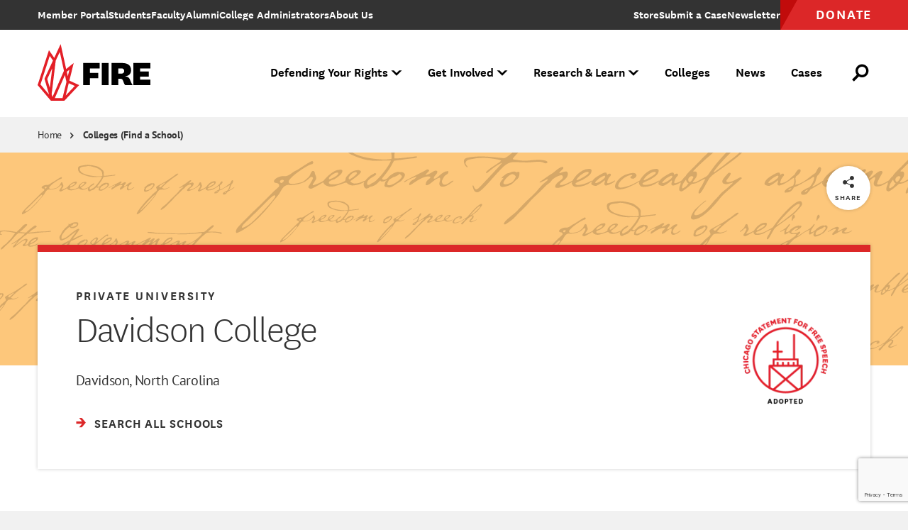

--- FILE ---
content_type: text/html; charset=UTF-8
request_url: https://www.thefire.org/colleges/davidson-college
body_size: 16794
content:
<!DOCTYPE html>
<html lang="en" dir="ltr" prefix="og: https://ogp.me/ns#">
  <head>
    <meta charset="utf-8" />
<meta name="description" content="Davidson College is a private liberal arts college in Davidson, North Carolina." />
<link rel="canonical" href="https://www.thefire.org/colleges/davidson-college" />
<link rel="apple-touch-icon" href="/themes/custom/fire/assets/pwa/icons/apple-touch-icon.png" />
<meta property="og:site_name" content="The Foundation for Individual Rights and Expression" />
<meta property="og:url" content="https://www.thefire.org/colleges/davidson-college" />
<meta property="og:title" content="Davidson College" />
<meta property="og:description" content="Davidson College is a private liberal arts college in Davidson, North Carolina." />
<meta property="og:image" content="https://www.thefire.org/sites/default/files/styles/1200x630/public/2019/04/30105300/Davidson-College.jpg?h=a7e6d17b&amp;itok=7nFrKG-W" />
<meta name="twitter:card" content="summary_large_image" />
<meta name="theme-color" content="#333333" />
<link rel="manifest" href="/themes/custom/fire/assets/pwa/manifest.json" crossorigin="use-credentials" />
<meta name="Generator" content="Drupal 10 (https://www.drupal.org)" />
<meta name="MobileOptimized" content="width" />
<meta name="HandheldFriendly" content="true" />
<meta name="viewport" content="width=device-width, initial-scale=1.0" />
<link rel="icon" href="/themes/custom/fire/assets/pwa/icons/favicon.ico" type="image/vnd.microsoft.icon" />
<link rel="icon" href="/themes/custom/fire/assets/pwa/icons/favicon.svg" type="image/svg+xml" />
<link rel="preload" href="/themes/custom/fire/assets/fonts/national/national-thin.woff2" as="font" type="font/woff2" crossorigin="anonymous" />
<link rel="preload" href="/themes/custom/fire/assets/fonts/national/national-light.woff2" as="font" type="font/woff2" crossorigin="anonymous" />
<link rel="preload" href="/themes/custom/fire/assets/fonts/national/national-medium-italic.woff2" as="font" type="font/woff2" crossorigin="anonymous" />
<link rel="preload" href="/themes/custom/fire/assets/fonts/national/national-semibold.woff2" as="font" type="font/woff2" crossorigin="anonymous" />
<link rel="preload" href="/themes/custom/fire/assets/fonts/national/national-bold.woff2" as="font" type="font/woff2" crossorigin="anonymous" />
<link rel="preload" href="/themes/custom/fire/assets/fonts/pt-sans/PTSans-Regular.woff2" as="font" type="font/woff2" crossorigin="anonymous" />
<link rel="preload" href="/themes/custom/fire/assets/fonts/pt-sans/PTSans-Italic.woff2" as="font" type="font/woff2" crossorigin="anonymous" />
<link rel="preload" href="/themes/custom/fire/assets/fonts/pt-sans/PTSans-Bold.woff2" as="font" type="font/woff2" crossorigin="anonymous" />
<link rel="preload" href="/themes/custom/fire/assets/fonts/pt-sans/PTSans-BoldItalic.woff2" as="font" type="font/woff2" crossorigin="anonymous" />

    <title>Davidson College | The Foundation for Individual Rights and Expression</title>
    <link rel="stylesheet" media="all" href="/sites/default/files/css/css_HlFGGNV6pwA6MszMUBe8aeugv0b4CG44Y4_tq6ECJ84.css?delta=0&amp;language=en&amp;theme=fire&amp;include=eJxljV0OwyAMgy-E4EwGUmCCEiWgbrff1h_1oS9O_FmJA3iEDOehZEIXclEmo9pYUHsyS_mhPdy3RqpIpIfTgVGCYQiSgLNexzexc-Xpa9FM0ehHB7Xj3UZ-6dLcOS1eeD8gVWq0DnvWPvK_fAE-jkqy" />
<link rel="stylesheet" media="all" href="/sites/default/files/css/css_AAKb-ArFWiyDW3RwMUm5-desnexy6ljI-Mg7Aj1j2yE.css?delta=1&amp;language=en&amp;theme=fire&amp;include=eJxljV0OwyAMgy-E4EwGUmCCEiWgbrff1h_1oS9O_FmJA3iEDOehZEIXclEmo9pYUHsyS_mhPdy3RqpIpIfTgVGCYQiSgLNexzexc-Xpa9FM0ehHB7Xj3UZ-6dLcOS1eeD8gVWq0DnvWPvK_fAE-jkqy" />

    <script src="/sites/default/files/js/js_gun8g6YMKJaD_Qu5ro2ERz_HcIexRNJHVRDUpFnEbv0.js?scope=header&amp;delta=0&amp;language=en&amp;theme=fire&amp;include=[base64]"></script>


    
    <style>
      /* Icomoon */
      @font-face {
        font-family: 'icomoon';
        src: url('/themes/custom/fire/assets/fonts/icomoon.woff2?60ubi1') format('woff2');
        font-weight: normal;
        font-style: normal;
        font-display: swap;
      }

      /* "National" font-face Licensed from https://klim.co.nz/ */
      @font-face {
        font-family: 'National';
        src: url('/themes/custom/fire/assets/fonts/national/national-thin.woff2') format('woff2');
        font-style: normal;
        font-weight: 100;
        font-display: swap;
      }

      @font-face {
        font-family: 'National';
        src: url('/themes/custom/fire/assets/fonts/national/national-light.woff2') format('woff2');
        font-style: normal;
        font-weight: 300;
        font-display: swap;
      }

      @font-face {
        font-family: 'National';
        src: url('/themes/custom/fire/assets/fonts/national/national-medium-italic.woff2') format('woff2');
        font-style: italic;
        font-weight: 500;
        font-display: swap;
      }

      @font-face {
        font-family: 'National';
        src: url('/themes/custom/fire/assets/fonts/national/national-semibold.woff2') format('woff2');
        font-style: normal;
        font-weight: 600;
        font-display: swap;
      }

      @font-face {
        font-family: 'National';
        src: url('/themes/custom/fire/assets/fonts/national/national-bold.woff2') format('woff2');
        font-style: normal;
        font-weight: 700;
        font-display: swap;
      }

      /* GOOGLE FONTS */
      @font-face {
        font-family: 'PTSans';
        src: url('/themes/custom/fire/assets/fonts/pt-sans/PTSans-Regular.woff2') format('woff2');
        font-style: normal;
        font-weight: 400;
        font-display: swap;
      }

      @font-face {
        font-family: 'PTSans';
        src: url('/themes/custom/fire/assets/fonts/pt-sans/PTSans-Italic.woff2') format('woff2');
        font-style: italic;
        font-weight: 400;
        font-display: swap;
      }

      @font-face {
        font-family: 'PTSans';
        src: url('/themes/custom/fire/assets/fonts/pt-sans/PTSans-Bold.woff2') format('woff2');
        font-style: normal;
        font-weight: 700;
        font-display: swap;
      }

      @font-face {
        font-family: 'PTSans';
        src: url('/themes/custom/fire/assets/fonts/pt-sans/PTSans-BoldItalic.woff2') format('woff2');
        font-style: italic;
        font-weight: 700;
        font-display: swap;
      }
    </style>

    <!-- Google Tag Manager -->
    <script>(function(w,d,s,l,i){w[l]=w[l]||[];w[l].push({'gtm.start':
    new Date().getTime(),event:'gtm.js'});var f=d.getElementsByTagName(s)[0],
    j=d.createElement(s),dl=l!='dataLayer'?'&l='+l:'';j.async=true;j.src=
    'https://www.googletagmanager.com/gtm.js?id='+i+dl;f.parentNode.insertBefore(j,f);
    })(window,document,'script','dataLayer','GTM-NJZGMN9');</script>
    <!-- End Google Tag Manager -->

    <!-- WDS tracking -->
    <script type="text/javascript" src="//tags.wdsvc.net/controller.js?id=100462" defer></script>
    <!-- End WDS tracking -->

    <script>
    function attentiveOptIn(value, type = 'email') {
      window.dataLayer = window.dataLayer || [];
      window.dataLayer.push({
              event: "attentive_opt_in", // Custom event name
              optInValue: value,  // Pass the user ID if available, default to null
              optInType: type // Define optInType type, which is email or sms
          });
    }
    </script>
  </head>
  <body class="path-node page-node-type-school page--include-toc">
    <!-- Google Tag Manager (noscript) -->
    <noscript><iframe src="https://www.googletagmanager.com/ns.html?id=GTM-NJZGMN9"
    height="0" width="0" style="display:none;visibility:hidden"></iframe></noscript>
    <!-- End Google Tag Manager (noscript) -->

        <a class="skiplink" href="#maincontent">Skip to main content</a>

    
      <div class="dialog-off-canvas-main-canvas" data-off-canvas-main-canvas>
    <div class="page-container">

  <div data-sitewide-alert role="banner"></div>



  <header class="site-header js-site-header">
  <div class="inner">
      <a class="logo" href="/" aria-label="The Foundation for Individual Rights and Expression" role="link">
  <svg xmlns="http://www.w3.org/2000/svg" viewBox="0 0 200 96">
  <g class="name">
    <polygon points="74.7,67 74.7,31 101.7,31 101.7,40 85.8,40 85.8,47 99.4,47 99.4,55.9 85.8,55.9 85.8,67 		"/>
    <rect x="105.2" y="31" width="11.2" height="36.1"/>
    <path d="M143.6,67c-1.1-1-1.6-2.2-2.3-4l-1.1-2.8c-0.9-2.5-1.9-3.5-4.8-3.5h-3V67h-11.2V31h16.9c10.3,0,15.1,4.1,15.1,11.9
      c0,6.4-4.2,9.1-9.4,9.6v0.3c3.8,0.2,6.1,2,7.3,4.6l2.2,5.3c0.8,1.8,1.5,3.1,2.6,4.3L143.6,67L143.6,67z M132.4,48.3h4.9
      c3.1,0,4.6-1.3,4.6-4.3c0-2.8-1.6-4.2-4.6-4.2h-4.9V48.3z"/>
    <polygon points="184.8,67 156.9,67 156.9,31 184.8,31 184.8,40 168.1,40 168.1,44.9 182.4,44.9 182.4,53.2 168.1,53.2 168.1,58.1
      184.8,58.1"/>
  </g>
  <g class="tagline">
    <path d="M75.2,80.8v-7.8h4.2v.6h-3.5v3h3.1v.6h-3.1v3.6h-.7Zm5-3.1c0-2.1,1-3.1,2.6-3.1s2.6,1.1,2.6,3.1c0,2.1-1,3.2-2.6,3.2s-2.6-1.1-2.6-3.2Zm.7,0c0,1.7,.7,2.7,1.9,2.7,1.3,0,2-.9,2-2.7,0-1.7-.7-2.6-2-2.6s-1.9,.9-1.9,2.6Zm9.9,1.8c-.3,.9-1,1.4-2,1.4-1.1,0-1.9-.6-1.9-2v-4.2h.7v4.1c0,1.1,.5,1.6,1.4,1.6s1.8-.8,1.8-2.2v-3.5h.7v6.1h-.6l-.1-1.3Zm3.3-3.4c.3-.9,1-1.5,2-1.5,1.1,0,1.9,.6,1.9,1.9v4.3h-.7v-4.1c0-1-.5-1.5-1.3-1.5-1,0-1.8,.7-1.8,2.2v3.4h-.7v-6.1h.5l.1,1.4Zm9.9-4.1h.7v8.8h-.6l-.1-1.3c-.3,.9-1.1,1.4-2.1,1.4-1.3,0-2.4-1-2.4-3.1s1-3.3,2.7-3.3c.9,0,1.6,.6,1.8,1.2v-3.7Zm0,5.1c0-1.4-1-1.9-1.8-1.9-1.1,0-2,.8-2,2.7,0,1.7,.8,2.5,1.9,2.5,.9,0,1.9-.6,1.9-2v-1.3Zm6.6,2.4c0,.6,.2,.8,.5,.8,.1,0,.2,0,.3-.1v.6c-.1,0-.2,.1-.4,.1-.6,0-.9-.3-1-1.1-.3,.8-1.1,1.1-1.9,1.1-1.1,0-1.9-.6-1.9-1.6,0-1.2,.9-1.9,2.9-1.9h.8v-.8c0-1-.6-1.4-1.4-1.4s-1.3,.3-1.4,1.2l-.6-.1c.1-1.3,1.1-1.7,2.1-1.7,1.1,0,2,.5,2,1.9v3h0Zm-.7-1.6h-.6c-1.5,0-2.4,.4-2.4,1.4,0,.7,.5,1.2,1.3,1.2s1.7-.5,1.7-1.5v-1.1Zm5.6,2.6c-.3,.3-.8,.4-1.3,.4-.9,0-1.5-.5-1.5-1.5v-4.1h-.9v-.6h.9v-1.3l.7-.1v1.4h1.8v.6h-1.8v4c0,.8,.4,1.1,.9,1.1,.4,0,.7-.1,1-.4l.2,.5Zm1.6-8.2c.3,0,.5,.2,.5,.5s-.2,.5-.5,.5-.5-.2-.5-.5,.2-.5,.5-.5Zm.3,2.4v6.1h-.7v-6.1h.7Zm1.6,3c0-2.1,1-3.1,2.6-3.1s2.6,1.1,2.6,3.1c0,2.1-1,3.2-2.6,3.2s-2.6-1.1-2.6-3.2Zm.7,0c0,1.7,.7,2.7,1.9,2.7,1.3,0,2-.9,2-2.7,0-1.7-.7-2.6-2-2.6s-1.9,.9-1.9,2.6Zm6.8-1.6c.3-.9,1-1.5,2-1.5,1.1,0,1.9,.6,1.9,1.9v4.3h-.7v-4.1c0-1-.5-1.5-1.3-1.5-1,0-1.8,.7-1.8,2.2v3.4h-.7v-6.1h.5l.1,1.4Zm7.8-.8v-.6h.9v-.9c0-1.4,.8-2,1.8-2,.5,0,.8,.1,1.1,.3l-.2,.6c-.3-.2-.6-.3-.9-.3-.7,0-1.1,.4-1.1,1.4v.8h1.6v.6h-1.6v5.5h-.7v-5.5l-.9,.1h0Zm3.8,2.4c0-2.1,1-3.1,2.6-3.1s2.6,1.1,2.6,3.1c0,2.1-1,3.2-2.6,3.2s-2.6-1.1-2.6-3.2Zm.6,0c0,1.7,.7,2.7,1.9,2.7,1.3,0,2-.9,2-2.7,0-1.7-.7-2.6-2-2.6-1.2,0-1.9,.9-1.9,2.6Zm9.2-2.3c-.2-.1-.3-.1-.6-.1-1,0-1.7,1-1.7,2.3v3.2h-.7v-6.1h.6l.1,1.7c.2-1.1,.9-1.8,2-1.8,.2,0,.3,0,.4,.1l-.1,.7Zm4.9-2.4v7.8h-.7v-7.8h.7Zm2.8,3.1c.3-.9,1-1.5,2-1.5,1.1,0,1.9,.6,1.9,1.9v4.3h-.7v-4.1c0-1-.5-1.5-1.3-1.5-1,0-1.8,.7-1.8,2.2v3.4h-.7v-6.1h.5l.1,1.4Zm9.9-4.1h.7v8.8h-.6l-.1-1.3c-.3,.9-1.1,1.4-2.1,1.4-1.3,0-2.4-1-2.4-3.1s1-3.3,2.7-3.3c.9,0,1.6,.6,1.8,1.2v-3.7h0Zm0,5.1c0-1.4-1-1.9-1.8-1.9-1.1,0-2,.8-2,2.7,0,1.7,.8,2.5,1.9,2.5,.9,0,1.9-.6,1.9-2v-1.3h0Zm3-4.8c.3,0,.5,.2,.5,.5s-.2,.5-.5,.5-.5-.2-.5-.5,.3-.5,.5-.5Zm.4,2.4v6.1h-.7v-6.1h.7Zm1.2,0h.7l1.5,4.2c.3,.9,.4,1.5,.4,1.5h0s.1-.6,.4-1.5l1.4-4.2h.7l-2.2,6.1h-.8l-2.1-6.1Zm6.6-2.4c.3,0,.5,.2,.5,.5s-.2,.5-.5,.5-.5-.2-.5-.5c.1-.3,.3-.5,.5-.5Zm.4,2.4v6.1h-.7v-6.1h.7Zm6.1-2.7h.7v8.8h-.6l-.1-1.3c-.3,.9-1.1,1.4-2.1,1.4-1.3,0-2.4-1-2.4-3.1s1-3.3,2.7-3.3c.9,0,1.6,.6,1.8,1.2v-3.7h0Zm0,5.1c0-1.4-1-1.9-1.8-1.9-1.1,0-2,.8-2,2.7,0,1.7,.8,2.5,1.9,2.5,.9,0,1.9-.6,1.9-2v-1.3h0Zm6.6,2.4c-.3,.9-1,1.4-2,1.4-1.1,0-1.9-.6-1.9-2v-4.2h.7v4.1c0,1.1,.5,1.6,1.4,1.6s1.8-.8,1.8-2.2v-3.5h.7v6.1h-.6l-.1-1.3Zm6.5,0c0,.6,.2,.8,.5,.8,.1,0,.2,0,.3-.1v.6c-.1,0-.2,.1-.4,.1-.6,0-.9-.3-1-1.1-.3,.8-1.1,1.1-1.9,1.1-1.1,0-1.9-.6-1.9-1.6,0-1.2,.9-1.9,2.9-1.9h.8v-.8c0-1-.6-1.4-1.4-1.4s-1.3,.3-1.4,1.2l-.6-.1c.1-1.3,1.1-1.7,2.1-1.7,1.1,0,2,.5,2,1.9v3h0Zm-.7-1.6h-.6c-1.5,0-2.4,.4-2.4,1.4,0,.7,.5,1.2,1.3,1.2s1.7-.5,1.7-1.5v-1.1Zm4.4,2.9c-.2,.1-.4,.1-.5,.1-.7,0-1.1-.4-1.1-1.1v-7.7h.7v7.6c0,.5,.2,.7,.6,.7,.2,0,.3,0,.4-.1l-.1,.5h0Zm-120.2,12.3c-.2-.2-.3-.4-.4-.8l-.3-1.4c-.2-.9-.8-1.3-1.7-1.3h-1.5v3.4h-.7v-7.8h2.4c1.7,0,2.5,.8,2.5,2.1,0,1.2-.8,1.9-1.8,1.9h0c.8,.1,1.2,.4,1.4,1.3l.4,1.5c.1,.4,.2,.6,.4,.9l-.7,.2h0Zm-3.9-4.1h1.7c1.2,0,1.8-.5,1.8-1.6,0-1-.6-1.6-1.8-1.6h-1.7v3.2Zm6.4-4.4c.3,0,.5,.2,.5,.5s-.2,.5-.5,.5-.5-.2-.5-.5,.3-.5,.5-.5Zm.4,2.4v6.1h-.7v-6.1h.7Zm5.7,.5c.3-.2,.5-.5,.5-1.1l.6,.2c-.1,.7-.4,1.1-.9,1.2,.2,.3,.3,.7,.3,1.1,0,1.3-1,2.1-2.3,2.1-.3,0-.7-.1-.9-.1-.3,.2-.5,.4-.5,.7,0,.4,.3,.6,.9,.6h1.4c1.2,0,2,.5,2,1.6,0,1.5-1.6,2-3.1,2-1.3,0-2.6-.4-2.6-1.7,0-.9,.7-1.5,1.6-1.5-.5,0-.8-.4-.8-.9s.3-.8,.8-.9c-.7-.3-1.1-1-1.1-1.8,0-1.3,.9-2.1,2.3-2.1,.8-.1,1.4,.2,1.8,.6Zm-1.9,7.8c1.2,0,2.4-.3,2.4-1.4,0-.7-.4-1.1-1.4-1.1h-1.3c-1,0-1.7,.4-1.7,1.2,0,1,.9,1.3,2,1.3Zm.1-4.8c1,0,1.6-.6,1.6-1.6s-.6-1.6-1.6-1.6-1.6,.6-1.6,1.6,.6,1.6,1.6,1.6Zm4.9-2.1c.3-.9,.9-1.5,2-1.5s1.9,.6,1.9,1.9v4.3h-.7v-4.1c0-1-.5-1.5-1.3-1.5-1,0-1.8,.7-1.8,2.2v3.4h-.7v-8.8h.7l-.1,4.1h0Zm8.6,4.4c-.3,.3-.8,.4-1.3,.4-.9,0-1.5-.5-1.5-1.5v-4.1h-.9v-.6h.9v-1.3l.7-.1v1.4h1.8v.6h-1.8v4c0,.8,.4,1.1,.9,1.1,.4,0,.7-.1,1-.4l.2,.5Zm1.2-1.3c.1,.8,.7,1.2,1.6,1.2s1.5-.3,1.5-1.1c0-.7-.4-1-1.2-1.2l-.8-.2c-1-.2-1.5-.7-1.5-1.6,0-1.2,1-1.7,2-1.7,1.2,0,1.9,.5,2.1,1.6l-.6,.1c-.1-.8-.6-1.2-1.4-1.2s-1.4,.4-1.4,1.1c0,.6,.3,.9,1.1,1.1l.8,.2c1,.3,1.6,.7,1.6,1.7,0,1.2-.9,1.7-2.2,1.7-1.2,0-2-.5-2.2-1.5l.6-.2Zm11.9,.3c0,.6,.2,.8,.5,.8,.1,0,.2,0,.3-.1v.6c-.1,0-.2,.1-.4,.1-.6,0-.9-.3-1-1.1-.3,.8-1.1,1.1-1.9,1.1-1.1,0-1.9-.6-1.9-1.6,0-1.2,.9-1.9,2.9-1.9h.8v-.8c0-1-.6-1.4-1.4-1.4s-1.3,.3-1.4,1.2l-.6-.1c.1-1.3,1.1-1.7,2.1-1.7,1.1,0,2,.5,2,1.9v3h0Zm-.7-1.7h-.6c-1.5,0-2.4,.4-2.4,1.4,0,.7,.5,1.2,1.3,1.2s1.7-.5,1.7-1.5v-1.1Zm3.4-1.7c.3-.9,1-1.5,2-1.5,1.1,0,1.9,.6,1.9,1.9v4.3h-.7v-4.1c0-1-.5-1.5-1.3-1.5-1,0-1.8,.7-1.8,2.2v3.4h-.7v-6.1h.5l.1,1.4Zm9.9-4.2h.7v8.8h-.6l-.1-1.3c-.3,.9-1.1,1.4-2.1,1.4-1.3,0-2.4-1-2.4-3.1s1-3.3,2.7-3.3c.9,0,1.6,.6,1.8,1.2v-3.7Zm0,5.1c0-1.4-1-1.9-1.8-1.9-1.1,0-2,.8-2,2.7,0,1.7,.8,2.5,1.9,2.5,.9,0,1.9-.6,1.9-2v-1.3h0Zm10,3.8h-4.4v-7.8h4.4v.6h-3.7v3h3.3v.6h-3.3v3h3.7v.6h0Zm3.9-1.9c-.5-.7-.5-.8-.5-.8h-.1s0,.2-.5,.9l-1.2,1.8h-.7l2.1-3.1-2-3h.8l1.1,1.7c.5,.7,.5,.9,.5,.9h0s.1-.2,.5-.9l1.1-1.7h.7l-2,3,2.1,3.1h-.8l-1.1-1.9Zm3.7,4.5h-.7v-8.8h.5l.1,1.3c.3-1,1.2-1.5,2.1-1.5,1.5,0,2.4,1,2.4,3s-1,3.3-2.6,3.3c-1,0-1.7-.6-1.9-1.2l.1,3.9h0Zm0-5c0,1.4,.9,2,1.8,2,1.1,0,2-.8,2-2.7,0-1.7-.8-2.5-1.9-2.5-1,0-1.9,.7-1.9,2.1v1.1h0Zm8.7-3c-.2-.1-.3-.1-.6-.1-1,0-1.7,1-1.7,2.3v3.2h-.7v-6.1h.6l.1,1.7c.2-1.1,.9-1.8,2-1.8,.2,0,.3,0,.4,.1l-.1,.7Zm4.8,3.7l.6,.1c-.2,1.2-1.1,1.6-2.3,1.6-1.6,0-2.6-1.1-2.6-3.1s1-3.2,2.6-3.2c1.5,0,2.2,1,2.2,2.4,0,.3,0,.6-.1,.8h-4.1c0,1.6,.7,2.6,2,2.6,1,0,1.5-.3,1.7-1.2Zm-.1-1.9v-.4c0-1-.6-1.7-1.6-1.7-1.1,0-1.8,.8-1.9,2.1h3.5Zm2.4,2c.1,.8,.7,1.2,1.6,1.2s1.5-.3,1.5-1.1c0-.7-.4-1-1.2-1.2l-.8-.2c-1-.2-1.5-.7-1.5-1.6,0-1.2,1-1.7,2-1.7,1.2,0,1.9,.5,2.1,1.6l-.6,.1c-.1-.8-.6-1.2-1.4-1.2s-1.4,.4-1.4,1.1c0,.6,.3,.9,1.1,1.1l.8,.2c1,.3,1.6,.7,1.6,1.7,0,1.2-.9,1.7-2.2,1.7-1.2,0-2-.5-2.2-1.5l.6-.2Zm5.2,0c.1,.8,.7,1.2,1.6,1.2s1.5-.3,1.5-1.1c0-.7-.4-1-1.2-1.2l-.8-.2c-1-.2-1.5-.7-1.5-1.6,0-1.2,1-1.7,2-1.7,1.2,0,1.9,.5,2.1,1.6l-.6,.1c-.1-.8-.6-1.2-1.4-1.2s-1.4,.4-1.4,1.1c0,.6,.3,.9,1.1,1.1l.8,.2c1,.3,1.6,.7,1.6,1.7,0,1.2-.9,1.7-2.2,1.7-1.2,0-2-.5-2.2-1.5l.6-.2Zm5.6-6.9c.3,0,.5,.2,.5,.5s-.2,.5-.5,.5-.5-.2-.5-.5c.1-.3,.3-.5,.5-.5Zm.4,2.4v6.1h-.7v-6.1h.7Zm1.6,3c0-2.1,1-3.1,2.6-3.1s2.6,1.1,2.6,3.1c0,2.1-1,3.2-2.6,3.2-1.6,0-2.6-1.1-2.6-3.2Zm.7,0c0,1.7,.7,2.7,1.9,2.7,1.3,0,2-.9,2-2.7,0-1.7-.7-2.6-2-2.6-1.2,0-1.9,.9-1.9,2.6Zm6.7-1.6c.3-.9,1-1.5,2-1.5,1.1,0,1.9,.6,1.9,1.9v4.3h-.7v-4.1c0-1-.5-1.5-1.3-1.5-1,0-1.8,.7-1.8,2.2v3.4h-.7v-6.1h.5l.1,1.4Z"/>
  </g>
	<path class="mark" fill="#e31f27" d="M52.1,59.7L59.2,31l-12.4,9.8L37.8,0.1L27.3,22.6l-8.7-12.5L0,67l21.7,25.4H44L68.1,67L52.1,59.7z M52.2,41.9
		l-2.7,10.8l-1.6-7.4L52.2,41.9z M18.7,82.4l-14-16.4l15.2-46.6l5.3,7.6L11.3,56.7l7.4,25.5L18.7,82.4z M24,39.5l-4,32.1L15.8,57
		L24,39.5z M23,81.8l6.7-54.7L36.4,13l6.8,30.7l0,0L24.4,86.4L23,81.8z M28.2,88.2l16.6-37.6L47.3,62l-6.5,26.3H28.2z M51.1,63.9
		l9.9,4.5L46.1,84.1L51.1,63.9z"/>
</svg>
</a>

<div class="menu-outer js-menu-outer">
  <nav class="super-nav">
    <ul><li class="item" tabindex="-1"><a href="https://www.thefire.org/members/" class="link"><span class="inner-text">Member Portal</span></a></li><li class="item" tabindex="-1"><a href="/students" class="link" data-drupal-link-system-path="node/23273"><span class="inner-text">Students</span></a></li><li class="item" tabindex="-1"><a href="/faculty" class="link" data-drupal-link-system-path="node/23277"><span class="inner-text">Faculty</span></a></li><li class="item" tabindex="-1"><a href="/alumni" class="link" data-drupal-link-system-path="node/23272"><span class="inner-text">Alumni</span></a></li><li class="item" tabindex="-1"><a href="/college-administrators" class="link" data-drupal-link-system-path="node/23276"><span class="inner-text">College Administrators</span></a></li><li class="item" tabindex="-1"><a href="/about-us" class="link" data-drupal-link-system-path="node/2"><span class="inner-text">About Us</span></a></li></ul>

    <ul class="desktop-only"><li class="item store" tabindex="-1"><a href="https://shop.thefire.org/" class="link"><span class="inner-text">Store</span></a></li><li class="item contact" tabindex="-1"><a href="/submit-a-case" class="link"><span class="inner-text">Submit a Case</span></a></li><li class="item additional_link" tabindex="-1"><a href="/get-involved/subscribe-fire-updates" class="link"><span class="inner-text">Newsletter</span></a></li><li class="item donate" tabindex="-1"><a href="https://www.thefire.org/donate?form=FUNCNZRZALN" class="link"><span class="inner-text">Donate</span></a></li></ul>  </nav>

  



  <div class="main"><nav class="nav js-site-header-nav" aria-label="Main Site Navigation"><ul class="global-mobile-links"><li class="item home" tabindex="-1"><a href="/" class="link">Home</a></li><li class="item store" tabindex="-1"><a href="https://shop.thefire.org/" class="link">Store</a></li><li class="item donate" tabindex="-1"><a href="https://www.thefire.org/donate?form=FUNCNZRZALN" class="link">Donate</a></li></ul><ul><li class="item js-site-header-nav-top-item" tabindex="-1" data-children="true" data-parent-has-link="true" data-expanded="false"><button class="no-link js-no-link" aria-expanded="false"><span class="inner-text">Defending Your Rights</span><span class="symbol" aria-hidden="true"></span></button><div class="dropdown js-dropdown" aria-hidden="true" data-card-count="1"><div class="inner"><ul class="list"><li class="item" tabindex="-1" data-children="true" data-expanded="false"><span class="eyebrow"><span class="inner-text">What We Do </span></span><ul class="sublist"><li class="item" tabindex="-1" data-children="false"><a href="/defending-your-rights/individual-rights-advocacy" class="link" data-drupal-link-system-path="node/23294">Individual Rights Advocacy</a></li><li class="item" tabindex="-1" data-children="false"><a href="/defending-your-rights/reforming-college-policies" class="link" data-drupal-link-system-path="node/23318">Reforming College Policies</a></li><li class="item" tabindex="-1" data-children="false"><a href="/defending-your-rights/legal-support" class="link" data-drupal-link-system-path="node/23299">Legal Support</a></li><li class="item" tabindex="-1" data-children="false"><a href="/defending-your-rights/legislative-policy-reform" class="link" data-drupal-link-system-path="node/21">Legislative Policy Reform</a></li><li class="item" tabindex="-1" data-children="false"><a href="/defending-your-rights/our-impact" class="link" data-drupal-link-system-path="node/23316">Our Impact</a></li></ul></li></ul><ul class="list"><li class="item" tabindex="-1" data-children="true" data-expanded="false"><span class="eyebrow"><span class="inner-text">What we defend</span></span><ul class="sublist"><li class="item" tabindex="-1" data-children="false"><a href="/defending-your-rights/free-speech" class="link" data-drupal-link-system-path="node/23314">Free Speech</a></li><li class="item" tabindex="-1" data-children="false"><a href="/defending-your-rights/academic-freedom" class="link" data-drupal-link-system-path="node/23313">Academic Freedom</a></li><li class="item" tabindex="-1" data-children="false"><a href="/defending-your-rights/religious-liberty" class="link" data-drupal-link-system-path="node/23309">Religious Liberty</a></li><li class="item" tabindex="-1" data-children="false"><a href="/defending-your-rights/due-process" class="link" data-drupal-link-system-path="node/23312">Due Process</a></li><li class="item" tabindex="-1" data-children="false"><a href="/defending-your-rights/press-freedom" class="link" data-drupal-link-system-path="node/23305">Press Freedom</a></li><li class="item" tabindex="-1" data-children="false"><a href="/defending-your-rights/freedom-of-assembly" class="link" data-drupal-link-system-path="node/23311">Freedom of Assembly</a></li><li class="item" tabindex="-1" data-children="false"><a href="/defending-your-rights/freedom-of-conscience" class="link" data-drupal-link-system-path="node/26">Freedom of Conscience</a></li><li class="item" tabindex="-1" data-children="false"><a href="/defending-your-rights/title-ix" class="link" data-drupal-link-system-path="node/23308">Title IX</a></li></ul></li></ul><ul class="cards"><li class="item js-link-event"><div class="inner"><div class="title">
        Have your rights been violated?
  </div><div class="description">
        If you face retaliation over protected speech, reach out to FIRE to learn more about how we can protect your rights.
  </div><a href="/submit-a-case" class="link js-link-event-link"><span class="inner-text">Submit a Case</span></a></div><picture class="bg-image"><img loading="eager" src="/sites/default/files/styles/450x300/public/2022/08/students-college-campus-Shutterstock-19.jpg.webp?itok=WfYU4HU1" width="450" height="300" alt="College student at an urban city campus"></picture></li></ul></div></div></li><li class="item js-site-header-nav-top-item" tabindex="-1" data-children="true" data-parent-has-link="true" data-expanded="false"><button class="no-link js-no-link" aria-expanded="false"><span class="inner-text">Get Involved</span><span class="symbol" aria-hidden="true"></span></button><div class="dropdown js-dropdown" aria-hidden="true" data-card-count="2"><div class="inner"><ul class="list"><li class="item" tabindex="-1" data-children="true" data-expanded="false"><span class="eyebrow"><span class="inner-text">Make a difference</span></span><ul class="sublist"><li class="item" tabindex="-1" data-children="false"><a href="/get-involved/subscribe-fire-updates" class="link" data-drupal-link-system-path="node/19">Get FIRE Updates</a></li><li class="item" tabindex="-1" data-children="false"><a href="/get-involved/take-action" class="link" data-drupal-link-system-path="node/25019">Take Action</a></li><li class="item" tabindex="-1" data-children="false"><a href="/donate" class="link" data-drupal-link-system-path="node/27">Donate</a></li><li class="item" tabindex="-1" data-children="false"><a href="/get-involved/events" class="link" data-drupal-link-system-path="node/53">Attend an Event</a></li><li class="item" tabindex="-1" data-children="false"><a href="/research-learn/fire-staff-speakers" class="link" data-drupal-link-system-path="node/22869">Host a FIRE Speaker</a></li><li class="item" tabindex="-1" data-children="false"><a href="/get-involved/be-an-advocate" class="link" data-drupal-link-system-path="node/23293">Be an Advocate</a></li><li class="item" tabindex="-1" data-children="false"><a href="/careers" class="link" data-drupal-link-system-path="node/9">Join Our Team</a></li></ul></li></ul><ul class="cards"><li class="item js-link-event"><div class="inner"><div class="title">
        Subscribe to FIRE Updates
  </div><div class="description">
        Stay up to date with FIRE&#039;s biggest cases and battles for free expression.
  </div><a href="/get-involved/subscribe-fire-updates" class="link js-link-event-link"><span class="inner-text">Subscribe</span></a></div><picture class="bg-image"><img loading="eager" src="/sites/default/files/styles/450x300/public/2023/04/Scholars%20Under%20Fire%20report%202000%20to%202022%20featured%20image.png.webp?itok=IvLKKnh0" width="450" height="300" alt="Woman speaking through a megaphone"></picture></li><li class="item js-link-event"><div class="inner"><div class="title">
        Take Action
  </div><div class="description">
        Across the nation, free speech rights are under attack. Join us in defending this essential quality of liberty. Make your voice heard and join a campaign.
  </div><a href="/get-involved/take-action" class="link js-link-event-link"><span class="inner-text">Protect Free Speech</span></a></div><picture class="bg-image"><img loading="eager" src="/sites/default/files/styles/450x300/public/2024/06/Take%20Action%20graphic%20with%20bullhorn.jpg.webp?itok=w70V1WY9" width="450" height="300" alt="Take Image graphic with bullhorn"></picture></li></ul></div></div></li><li class="item js-site-header-nav-top-item" tabindex="-1" data-children="true" data-parent-has-link="true" data-expanded="false"><button class="no-link js-no-link" aria-expanded="false"><span class="inner-text">Research &amp; Learn</span><span class="symbol" aria-hidden="true"></span></button><div class="dropdown js-dropdown" aria-hidden="true" data-card-count="2"><div class="inner"><ul class="list"><li class="item" tabindex="-1" data-children="true" data-expanded="false"><span class="eyebrow"><span class="inner-text">Resources</span></span><ul class="sublist"><li class="item" tabindex="-1" data-children="false"><a href="/research-learn" class="link" data-drupal-link-system-path="node/23371">Resource Library</a></li><li class="item" tabindex="-1" data-children="false"><a href="/research-learn?_page=1&amp;keywords=&amp;_limit=6&amp;resource_type=1566" class="link" data-drupal-link-query="{&quot;_limit&quot;:&quot;6&quot;,&quot;_page&quot;:&quot;1&quot;,&quot;keywords&quot;:&quot;&quot;,&quot;resource_type&quot;:&quot;1566&quot;}" data-drupal-link-system-path="node/23371">Reports</a></li><li class="item" tabindex="-1" data-children="false"><a href="/research-learn?_page=1&amp;keywords=&amp;_limit=6&amp;resource_type=1559" class="link" data-drupal-link-query="{&quot;_limit&quot;:&quot;6&quot;,&quot;_page&quot;:&quot;1&quot;,&quot;keywords&quot;:&quot;&quot;,&quot;resource_type&quot;:&quot;1559&quot;}" data-drupal-link-system-path="node/23371">Issue Pages</a></li><li class="item" tabindex="-1" data-children="false"><a href="/research-learn?_page=1&amp;keywords=&amp;_limit=6&amp;resource_type=1562" class="link" data-drupal-link-query="{&quot;_limit&quot;:&quot;6&quot;,&quot;_page&quot;:&quot;1&quot;,&quot;keywords&quot;:&quot;&quot;,&quot;resource_type&quot;:&quot;1562&quot;}" data-drupal-link-system-path="node/23371">Databases</a></li><li class="item" tabindex="-1" data-children="false"><a href="/research-learn?_page=1&amp;keywords=&amp;_limit=6&amp;resource_type=1561" class="link" data-drupal-link-query="{&quot;_limit&quot;:&quot;6&quot;,&quot;_page&quot;:&quot;1&quot;,&quot;keywords&quot;:&quot;&quot;,&quot;resource_type&quot;:&quot;1561&quot;}" data-drupal-link-system-path="node/23371">Campus Guides</a></li><li class="item" tabindex="-1" data-children="false"><a href="/research-learn?_page=1&amp;keywords=&amp;_limit=6&amp;resource_type=1560" class="link" data-drupal-link-query="{&quot;_limit&quot;:&quot;6&quot;,&quot;_page&quot;:&quot;1&quot;,&quot;keywords&quot;:&quot;&quot;,&quot;resource_type&quot;:&quot;1560&quot;}" data-drupal-link-system-path="node/23371">Toolkits</a></li><li class="item" tabindex="-1" data-children="false"><a href="/research-learn?_page=1&amp;keywords=&amp;_limit=6&amp;resource_type=1567" class="link" data-drupal-link-query="{&quot;_limit&quot;:&quot;6&quot;,&quot;_page&quot;:&quot;1&quot;,&quot;keywords&quot;:&quot;&quot;,&quot;resource_type&quot;:&quot;1567&quot;}" data-drupal-link-system-path="node/23371">Books</a></li><li class="item" tabindex="-1" data-children="false"><a href="/supreme-court" class="link" data-drupal-link-system-path="node/23470">Supreme Court Cases</a></li></ul></li></ul><ul class="cards"><li class="item js-link-event"><div class="inner"><div class="title">
        College Free Speech Rankings
  </div><div class="description">
        Presented by FIRE and College Pulse, the 2026 College Free Speech Rankings is the largest survey of campus free expression ever performed.
  </div><a href="https://www.thefire.org/college-free-speech-rankings" class="link js-link-event-link"><span class="inner-text">Explore Rankings</span></a></div><picture class="bg-image"><img loading="eager" src="/sites/default/files/styles/450x300/public/2025/08/2026%20College%20Free%20Speech%20Rankings%20featured%20image.png.webp?itok=vJh2JcQy" width="450" height="300" alt="Black and white image of stately brick university building with a tall white cupola in the foreground with red bars (like from a graph) descending behind it, indicating quantitative analysis."></picture></li><li class="item js-link-event"><div class="inner"><div class="title">
        National Speech Index
  </div><div class="description">
        The National Speech Index is a new quarterly component of America’s Political Pulse, an ongoing weekly survey that will allow researchers to track shifting free speech sentiment in America over time.
  </div><a href="/research-learn/national-speech-index" class="link js-link-event-link"><span class="inner-text">Learn More</span></a></div><picture class="bg-image"><img loading="eager" src="/sites/default/files/styles/450x300/public/2022/08/Pin%20map%20of%20the%20United%20state%20of%20America%20Vector%20illustration%20shutterstock_1515280103.jpg.webp?itok=_OOzh8vA" width="450" height="300" alt="Pin map of the United state of America"></picture></li></ul></div></div></li><li class="item js-site-header-nav-top-item" tabindex="-1" data-children="false" data-parent-has-link="true"><a href="/colleges" class="link" data-drupal-link-system-path="node/23321"><span class="inner-text">Colleges</span></a></li><li class="item js-site-header-nav-top-item" tabindex="-1" data-children="false" data-parent-has-link="true"><a href="/news" class="link" data-drupal-link-system-path="node/43"><span class="inner-text">News</span></a></li><li class="item js-site-header-nav-top-item" tabindex="-1" data-children="false" data-parent-has-link="true"><a href="/cases" class="link" data-drupal-link-system-path="node/95"><span class="inner-text">Cases</span></a></li><li
          class="item mobile-only js-site-header-nav-top-item"
          tabindex="-1"
          data-children="false"
          data-parent-has-link="true"
        ><a href="/submit-a-case" class="link">Submit a Case</a></li><li
          class="item mobile-only js-site-header-nav-top-item"
          tabindex="-1"
          data-children="false"
          data-parent-has-link="true"
        ><a href="/get-involved/subscribe-fire-updates" class="link">Newsletter</a></li></ul></nav></div>

  
</div>

<div class="utility"><button class="search-open js-search-toggle" aria-label="Open Search"></button><button class="menu-toggle js-menu-toggle" aria-label="Toggle menu visibility"><span class="icon" aria-hidden="true"></span></button></div>
<div class="site-header-search js-site-header-search"><div class="inner"><button type="button" class="close js-search-close-btn" aria-label="Close Search"><span class="icon" aria-hidden="true"></span></button><form role="search" method="GET" action="/search"><input class="js-header-search-input" type="search" name="q" aria-label="Search Term(s)" placeholder="Enter search terms"><button class="submit js-header-search-submit" type="submit" aria-label="Submit" disabled></button></form></div></div>
  </div>
</header>


  <main id="maincontent">
    <article class="grid-container">
        


  <article class="breadcrumbs js-breadcrumbs" data-bg-color-top="gray-t3" data-bg-color-btm="gray-t3" data-collapsible-vspace="true" data-menu-expanded="false">
    <div class="inner">
      <div class="inline-crumbs">
        <ul>
          <li class="home"><a href="/">Home</a></li>
          <li class="current-page" data-has-section-menu="false">
                                                                        <a href="/colleges" class="link" hreflang="en"><span class="inner-text">Colleges (Find a School) </span></a>
                                    </li>
        </ul>
      </div>
    </div>
  </article>

  
<article class="hero-simple js-any-hero" data-animation="custom" data-bg-color-top="multi" data-bg-color-btm="white" data-has-seal-image="true" data-has-featured-image="false">
  <div class="inner">

          <aside class="social-share js-social-share">
  <button class="trigger js-trigger">
    <span class="label">Share</span>
  </button>
  <ul class="social-share-services">
    <li><a data-service="mail" href="mailto:?subject=From%20TheFire.org%20%E2%80%93%20Davidson%20College&amp;body=Hi%20there%20%E2%80%93%20%0A%0AI%20thought%20you%20would%20be%20interested%20in%20this%20content%20from%20Foundation%20for%20Individual%20Rights%20in%20Expression%3A%0A%0Ahttps%3A%2F%2Fwww.thefire.org%2Fcolleges%2Fdavidson-college"><span class="sr-text">Share with Email</span></a></li>
    <li><button type="button" data-service="bluesky"><span class="sr-text">Share on Bluesky</span></button></li>
    <li><button type="button" data-title="Davidson College" data-service="twitter"><span class="sr-text">Share on Twitter</span></button></li>
    <li><button type="button" data-service="facebook"><span class="sr-text">Share on Facebook</span></button></li>
    <li><button type="button" data-service="print"><span class="sr-text">Print</span></button></li>
  </ul>
</aside>

    
    <div
      class="accent-background-outer"
      aria-hidden="true"
      data-animation="custom"
    >
      

<div
  class="accent-background"
  data-context="hero"
  data-color="yellow"
  data-darker-text="false"
  data-use-square="false"
  aria-hidden="true"
  >
              <img
    class="img-accent-phrase-wall--square"
    src="/themes/custom/fire/assets/images/accents/script-phrase-wall-square.svg"
    alt="Decorative background graphic"
    width="300"
    height="300">

                    <img
      class="img-accent-phrase-wall--landscape"
      src="/themes/custom/fire/assets/images/accents/script-phrase-wall-landscape.svg"
      alt="Decorative background graphic"
      width="1475"
      height="400">
    
  </div>
    </div>

    <div class="content" data-animation="custom">
              <div class="col base">
      <header class="intro">
        <h1
          class="title"
          data-animation-duration="300"
          data-animation="fadeInUp"
          data-animation-delay="500"
        >
          Davidson College
        </h1>

                  <h2
            class="eyebrow"
            data-animation-duration="300"
            data-animation="fadeInUp"
            data-animation-delay="300"
          >
            
        Private
  University
          </h2>
              </header>

              <div
          class="description"
          data-animation-duration="300"
          data-animation="fadeInUp"
          data-animation-delay="600"
        >
          <div class="inner wysiwyg-content">
            <p>Davidson, North Carolina</p><p><a href="/colleges" class="arrow-link"><span class="inner-text">Search all Schools</span></a></p>
          </div>
        </div>
          </div>
                        <div
          class="col badges"
          data-animation-duration="300"
          data-animation="fadeInUp"
          data-animation-delay="500"
        >
                                    <div class="seal-image">
              <a href="https://www.thefire.org/research-learn/chicago-statement-university-and-faculty-body-support" target="_blank">                
            <picture loading="lazy" width="110" height="110" class="image">
                  <source srcset="/sites/default/files/styles/110xy/public/2024/03/chicago-statment-badge-2.png.webp?itok=KxKQJfaw 1x" media="(max-width: 767px)" type="image/webp" width="110" height="110"/>
              <source srcset="/sites/default/files/styles/132xy/public/2024/03/chicago-statment-badge-2.png.webp?itok=whMrMd4j 1x" media="(min-width: 768px)" type="image/webp" width="132" height="132"/>
                    <img loading="lazy" width="110" height="110" src="/sites/default/files/styles/110xy/public/2024/03/chicago-statment-badge-2.png.webp?itok=KxKQJfaw" alt="Chicago Statement for Free Speech Adopted">

  </picture>


  

              </a>              </div>
                                          </div>
                </div>
  </div>
</article>

<div data-drupal-messages-fallback class="hidden"></div>
  <section class="twocol-layout">
  
  <section class="side-col-nav"><article class="partial vertical-section-nav js-vertical-section-nav" data-bg-color-top="white" data-bg-color-btm="white" data-collapsible-vspace="true"><div class="inner"><nav class="nav js-section-nav"><div class="menu-outer js-menu-outer"><button
          class="menu-btn js-menu-btn"
          aria-haspopup="listbox"
          aria-labelledby="menu-value"
        ><span
            class="menu-value js-menu-value"
            id="menu-value"
          >
            Speech Code Rating
          </span></button><ul class="menu-list js-menu-list" role="listbox" data-expanded="false"><li
              role="option"
              class="menu-item js-menu-item"
              tabindex="0"
              data-selected="true"
              data-animation="custom"
            ><a
                href="/colleges/davidson-college"
                class="menu-item-link js-menu-item-link"
                aria-expanded="false"
                aria-controls="menu-item-contents--/colleges/davidson-college"
                ><span class="menu-item-text">Speech Code Rating</span><div class="menu-item-runout"><span class="speech-code" data-color="yellow"><span class="label">Yellow</span></span></div></a><div
                  class="menu-item-contents js-menu-item-contents"
                  id="menu-item-contents--/colleges/davidson-college"
                  ><div class="description"><div class="inner wysiwyg-content"><p>Davidson College has been given the speech code rating Yellow. Yellow light colleges and universities are those institutions with at least one ambiguous policy that too easily encourages administrative abuse and arbitrary application.</p><p><a class="arrow-link" href="/spotlight/using-the-spotlight-database/#yellow"><span class="inner-text">More about this rating</span></a></p></div></div></div></li><li
              role="option"
              class="menu-item js-menu-item"
              tabindex="0"
              data-selected="false"
              data-animation="custom"
            ><a
                href="/colleges/davidson-college/free-speech-rankings"
                class="menu-item-link js-menu-item-link"
                aria-expanded="false"
                aria-controls="menu-item-contents--/colleges/davidson-college/free-speech-rankings"
                ><span class="menu-item-text">Free Speech Rankings</span><div class="menu-item-runout">
                    
        78
   of 257
                  </div></a></li><li
              role="option"
              class="menu-item js-menu-item"
              tabindex="0"
              data-selected="false"
              data-animation="custom"
            ><a
                href="/colleges/davidson-college/cases"
                class="menu-item-link js-menu-item-link"
                aria-expanded="false"
                aria-controls="menu-item-contents--/colleges/davidson-college/cases"
                ><span class="menu-item-text">Cases</span><div class="menu-item-runout">
                    1
                  </div></a></li><li
              role="option"
              class="menu-item js-menu-item"
              tabindex="0"
              data-selected="false"
              data-animation="custom"
            ><a
                href="/colleges/davidson-college/news"
                class="menu-item-link js-menu-item-link"
                aria-expanded="false"
                aria-controls="menu-item-contents--/colleges/davidson-college/news"
                ><span class="menu-item-text">News</span></a></li><li
              role="option"
              class="menu-item js-menu-item"
              tabindex="0"
              data-selected="false"
              data-animation="custom"
            ><a
                href="/colleges/davidson-college/disinvitations#campus-disinvitations/?view_39_filters=%7B%22match%22%3A%22and%22%2C%22rules%22%3A%5B%7B%22field%22%3A%22field_67%22%2C%22operator%22%3A%22is%22%2C%22value%22%3A%22Davidson%20College%22%2C%22field_name%22%3A%22School%22%7D%5D%7D&amp;view_39_page=1"
                class="menu-item-link js-menu-item-link"
                aria-expanded="false"
                aria-controls="menu-item-contents--/colleges/davidson-college/disinvitations#campus-disinvitations/?view_39_filters=%7B%22match%22%3A%22and%22%2C%22rules%22%3A%5B%7B%22field%22%3A%22field_67%22%2C%22operator%22%3A%22is%22%2C%22value%22%3A%22Davidson%20College%22%2C%22field_name%22%3A%22School%22%7D%5D%7D&amp;view_39_page=1"
                ><span class="menu-item-text">Deplatformings</span></a></li><li
              role="option"
              class="menu-item js-menu-item"
              tabindex="0"
              data-selected="false"
              data-animation="custom"
            ><a
                href="/colleges/davidson-college/scholars_under_fire#home/?view_4_filters=%7B%22match%22%3A%22and%22%2C%22rules%22%3A%5B%7B%22field%22%3A%22field_2%22%2C%22operator%22%3A%22is%22%2C%22value%22%3A%22Davidson%20College%22%2C%22field_name%22%3A%22School%22%7D%5D%7D&amp;view_4_page=1"
                class="menu-item-link js-menu-item-link"
                aria-expanded="false"
                aria-controls="menu-item-contents--/colleges/davidson-college/scholars_under_fire#home/?view_4_filters=%7B%22match%22%3A%22and%22%2C%22rules%22%3A%5B%7B%22field%22%3A%22field_2%22%2C%22operator%22%3A%22is%22%2C%22value%22%3A%22Davidson%20College%22%2C%22field_name%22%3A%22School%22%7D%5D%7D&amp;view_4_page=1"
                ><span class="menu-item-text">Scholars Under Fire</span></a></li><li
              role="option"
              class="menu-item js-menu-item"
              tabindex="0"
              data-selected="false"
              data-animation="custom"
            ><a
                href="/colleges/davidson-college/students_under_fire#home/?view_4_filters=%7B%22match%22%3A%22and%22%2C%22rules%22%3A%5B%7B%22field%22%3A%22field_2%22%2C%22operator%22%3A%22is%22%2C%22value%22%3A%22Davidson%20College%22%2C%22field_name%22%3A%22School%22%7D%5D%7D&amp;view_4_page=1"
                class="menu-item-link js-menu-item-link"
                aria-expanded="false"
                aria-controls="menu-item-contents--/colleges/davidson-college/students_under_fire#home/?view_4_filters=%7B%22match%22%3A%22and%22%2C%22rules%22%3A%5B%7B%22field%22%3A%22field_2%22%2C%22operator%22%3A%22is%22%2C%22value%22%3A%22Davidson%20College%22%2C%22field_name%22%3A%22School%22%7D%5D%7D&amp;view_4_page=1"
                ><span class="menu-item-text">Students Under FIRE</span></a></li></ul></div></nav><div
        class="menu-list-contents-mobile js-menu-list-contents-mobile"
        aria-hidden="true"
      ><div class="description"><div class="inner wysiwyg-content"><p>Davidson College has been given the speech code rating Yellow. Yellow light colleges and universities are those institutions with at least one ambiguous policy that too easily encourages administrative abuse and arbitrary application.</p><p><a class="arrow-link" href="/spotlight/using-the-spotlight-database/#yellow"><span class="inner-text">More about this rating</span></a></p></div></div></div></div></article></section>

  <aside class="side-col">
      <article class="alumni-organization" data-bg-color-top="white" data-bg-color-btm="white" data-collapsible-vspace="true">
  <div class="inner">
    <header
      data-animation-duration="300"
      data-animation="fadeInUp"
      data-animation-delay="300"
    >
      <h2 class="title">
        Alumni Organization
      </h2>
    </header>
        <div
      class="description"
      data-animation-duration="300"
      data-animation="fadeInUp"
      data-animation-delay="300"
    >
      <a href="https://www.dftdunite.org/" class="arrow-link">
        <span>Davidsonians for Freedom of Thought and Discourse</span>
      </a>
    </div>
  </div>
</article>

  
        
<article class="subscribe-promo js-subscribe-promo js-email-short-form-pardot-parent" data-bg-color-top="gray-t3" data-collapsible-vspace="false" data-use-sidebar-display="false">

  <div class="inner">
    <div class="bg">
      <div class="cols">

        <div class="col text" data-animation="custom">
          <div class="inner">
            <header data-animation-duration="300" data-animation="fadeInUp" data-animation-delay="300">
              <h2 class="title" data-animation="fadeInUp" data-animation-duration="200">
        Become a Free Speech Insider! 
  </h2>
            </header>

                          <div class="description" data-animation-duration="300" data-animation="fadeInUp" data-animation-delay="300">
                <div class="inner wysiwyg-content">
                  
        <p>Subscribe to receive emails and texts about FIRE's work and upcoming events.</p>
  

                                  </div>
              </div>
            
            <article class="email-form-pardot js-email-short-form"><span id="webform-submission-subscribe-node-498-form-ajax-content"></span><div id="webform-submission-subscribe-node-498-form-ajax" class="webform-ajax-form-wrapper" data-effect="fade" data-progress-type="fullscreen"><form class="webform-submission-form webform-submission-add-form webform-submission-subscribe-form webform-submission-subscribe-add-form webform-submission-subscribe-node-498-form webform-submission-subscribe-node-498-add-form js-webform-submit-once" novalidate="novalidate" data-drupal-selector="webform-submission-subscribe-node-498-add-form" action="/colleges/davidson-college" method="post" id="webform-submission-subscribe-node-498-add-form" accept-charset="UTF-8"><div class="js-form-item form-item js-form-type-email form-type-email js-form-item-email form-item-email form-no-label"><label for="edit-email" class="visually-hidden js-form-required form-required">Email</label><input data-drupal-selector="edit-email" type="email" id="edit-email" name="email" value="" size="60" maxlength="254" placeholder="Enter Email" class="form-email required" required="required" aria-required="true" /></div><input data-drupal-selector="edit-captcha-sid" type="hidden" name="captcha_sid" value="3570109" /><input data-drupal-selector="edit-captcha-token" type="hidden" name="captcha_token" value="5FUUgWLit5_2uj0cna7zN-7x8Xj2y_ty-HdkG3u6-Fg" /><input id="recaptcha-v3-token" class="recaptcha-v3-token" data-recaptcha-v3-action="recaptcha_v3_with_v2_fallback" data-recaptcha-v3-site-key="6LdKkP4pAAAAAJpLPamC8f_GB05xGlOEfU1min0a" data-drupal-selector="edit-captcha-response" type="hidden" name="captcha_response" value="" /><input data-drupal-selector="edit-is-recaptcha-v3" type="hidden" name="is_recaptcha_v3" value="1" /><div data-drupal-selector="edit-actions" class="form-actions webform-actions js-form-wrapper form-wrapper" id="edit-actions"><input class="webform-button--submit btn button button--primary js-form-submit form-submit" data-drupal-selector="edit-actions-submit" data-disable-refocus="true" type="submit" id="edit-actions-submit" name="op" value="Sign Up" /></div><input autocomplete="off" data-drupal-selector="form-le5arogmo2avuylajtpre0eyopu3-qwez3ij4gy8fvg" type="hidden" name="form_build_id" value="form-le5arOGmO2avuYlAJTpRe0eYOpu3-qwez3Ij4GY8fVg" /><input data-drupal-selector="edit-webform-submission-subscribe-node-498-add-form" type="hidden" name="form_id" value="webform_submission_subscribe_node_498_add_form" /></form></div></article>
            
          </div>
        </div>

                <div class="col image" data-animation="custom">
          <div class="media-outer">
                          
            <picture loading="lazy" width="640" height="360" class="media">
                  <source srcset="/sites/default/files/styles/640x360/public/2022/08/students-college-campus-Shutterstock-6.jpg.webp?itok=ft7av1Wz 1x" media="(max-width: 768px)" type="image/webp" width="640" height="360"/>
              <source srcset="/sites/default/files/styles/550x570/public/2022/08/students-college-campus-Shutterstock-6.jpg.webp?itok=03dcEDmL 1x" media="(max-width: 1199px)" type="image/webp" width="550" height="570"/>
              <source srcset="/sites/default/files/styles/880x500/public/2022/08/students-college-campus-Shutterstock-6.jpg.webp?itok=IZigUbv9 1x" media="(min-width: 1200px)" type="image/webp" width="880" height="500"/>
                    <img loading="lazy" width="640" height="360" src="/sites/default/files/styles/640x360/public/2022/08/students-college-campus-Shutterstock-6.jpg.webp?itok=ft7av1Wz" alt="College students gathered around a table looking at a computer.">

  </picture>


  
                      </div>
        </div>

      </div>
    </div>

    
  </div>
</article>

  
  </aside>

  <section class="main-col">
        <header
    class="partial tab-section-heading"
    data-hidden-in-mobile="true"
  >
    <div class="inner">
      <h2 class="title">Speech Code Rating</h2>

          <div>
  </header>
 
  
<article class="partial speech-code-ratings-list" data-bg-color-top="white" data-bg-color-btm="white" data-collapsible-vspace="true">
  <div class="inner">
    <div class="items">
              <article
          class="item"
          data-animation="custom"
        >
          <div class="text">
            <header>
                            <h4 class="title">Residence Life Office Polices and Procedures: Solicitation</h4>
            </header>

                                      <ul class="meta-rows">
                                  <li class="row">
                    <div class="label">Policy Rating</div>
                    <div class="value">
        <span class="speech-code" data-color="yellow"><span class="label">Yellow</span></span>
  </div>
                  </li>
                                  <li class="row">
                    <div class="label">Speech Code Category</div>
                    <div class="value"><a href="/research-learn/learn-more-about-speech-codes-posting-and-distribution-policies">Posting and Distribution Policies</a></div>
                  </li>
                                  <li class="row">
                    <div class="label">Last Updated</div>
                    <div class="value">
        <time datetime="2025-05-02T12:04:49Z">May 2, 2025</time>

  </div>
                  </li>
                              </ul>
            
                                      <div class="description wysiwyg-content">
                <div class="inner">
          Solicitation. ...Flyers may only be hung in designated public spaces in residential areas. Placing flyers or publications on the floor is prohibited. ... Flyers hung in designated public spaces that conflict with the Davidson College statement of purpose or those that promote…


  </div>
              </div>
            
                                      <footer class="links wysiwyg-content">
                                    <a href="/colleges/davidson-college/residence-life-office-polices-and-procedures-solicitation" class="arrow-link"><span class="inner-text">View Full Statement</span></a>
                                    <a href="/research-learn/learn-more-about-speech-codes-posting-and-distribution-policies" class="arrow-link"><span class="inner-text">Posting and Distribution Policies</span></a>
                                    <a href="/sites/default/files/2025/05/Res%20Life%20Handbook-DC.pdf" class="arrow-link"><span class="inner-text">Download PDF</span></a>
                              </footer>
                      </div>
        </article>
              <article
          class="item"
          data-animation="custom"
        >
          <div class="text">
            <header>
                            <h4 class="title">Davidson College Technology Terms of Service</h4>
            </header>

                                      <ul class="meta-rows">
                                  <li class="row">
                    <div class="label">Policy Rating</div>
                    <div class="value">
        <span class="speech-code" data-color="yellow"><span class="label">Yellow</span></span>
  </div>
                  </li>
                                  <li class="row">
                    <div class="label">Speech Code Category</div>
                    <div class="value"><a href="/research-learn/learn-more-about-speech-codes-internet-usage-policies">Internet Usage Policies</a></div>
                  </li>
                                  <li class="row">
                    <div class="label">Last Updated</div>
                    <div class="value">
        <time datetime="2025-05-02T12:12:43Z">May 2, 2025</time>

  </div>
                  </li>
                              </ul>
            
                                      <div class="description wysiwyg-content">
                <div class="inner">
          Examples of Inappropriate Use of Services: Inappropriate uses of Services include, but are not limited to: ... Sending deceptive and false emails or electronic communications, or engaging in activities to defraud or trick someone; Sending "spam," chain letters, or any other type…


  </div>
              </div>
            
                                      <footer class="links wysiwyg-content">
                                    <a href="/colleges/davidson-college/davidson-college-technology-terms-service" class="arrow-link"><span class="inner-text">View Full Statement</span></a>
                                    <a href="/research-learn/learn-more-about-speech-codes-internet-usage-policies" class="arrow-link"><span class="inner-text">Internet Usage Policies</span></a>
                                    <a href="/sites/default/files/2025/05/Technology%20Terms%20of%20Service-DC.pdf" class="arrow-link"><span class="inner-text">Download PDF</span></a>
                              </footer>
                      </div>
        </article>
              <article
          class="item"
          data-animation="custom"
        >
          <div class="text">
            <header>
                            <h4 class="title">Student Handbook: Introduction</h4>
            </header>

                                      <ul class="meta-rows">
                                  <li class="row">
                    <div class="label">Policy Rating</div>
                    <div class="value">
        <span class="speech-code" data-color="yellow"><span class="label">Yellow</span></span>
  </div>
                  </li>
                                  <li class="row">
                    <div class="label">Speech Code Category</div>
                    <div class="value"><a href="/research-learn/learn-more-about-speech-codes-policies-tolerance-respect-and-civility">Policies on Tolerance, Respect, and Civility</a></div>
                  </li>
                                  <li class="row">
                    <div class="label">Last Updated</div>
                    <div class="value">
        <time datetime="2025-05-02T11:57:21Z">May 2, 2025</time>

  </div>
                  </li>
                              </ul>
            
                                      <div class="description wysiwyg-content">
                <div class="inner">
          Upon entry to Davidson, students adopt the following Statement of Community Responsibility: I. We are a community of learners who value personal and intellectual honesty. II. Our actions reflect maturity, social responsibility, and respect toward others. III. We value diversity, equity, and…


  </div>
              </div>
            
                                      <footer class="links wysiwyg-content">
                                    <a href="/colleges/davidson-college/student-handbook-introduction" class="arrow-link"><span class="inner-text">View Full Statement</span></a>
                                    <a href="/research-learn/learn-more-about-speech-codes-policies-tolerance-respect-and-civility" class="arrow-link"><span class="inner-text">Policies on Tolerance, Respect, and Civility</span></a>
                                    <a href="/sites/default/files/2025/05/Student%20Handbook-DC.pdf" class="arrow-link"><span class="inner-text">Download PDF</span></a>
                              </footer>
                      </div>
        </article>
              <article
          class="item"
          data-animation="custom"
        >
          <div class="text">
            <header>
                            <h4 class="title">Student Handbook: Code of Responsibility- Harassment</h4>
            </header>

                                      <ul class="meta-rows">
                                  <li class="row">
                    <div class="label">Policy Rating</div>
                    <div class="value">
        <span class="speech-code" data-color="yellow"><span class="label">Yellow</span></span>
  </div>
                  </li>
                                  <li class="row">
                    <div class="label">Speech Code Category</div>
                    <div class="value"><a href="/research-learn/learn-more-about-speech-codes-harassment-policies">Harassment Policies</a></div>
                  </li>
                                  <li class="row">
                    <div class="label">Last Updated</div>
                    <div class="value">
        <time datetime="2025-05-02T11:55:00Z">May 2, 2025</time>

  </div>
                  </li>
                              </ul>
            
                                      <div class="description wysiwyg-content">
                <div class="inner">
          Harassment: Any conduct that has the purpose or effect of substantially interfering with a student's work or educational opportunity; creates an intimidating, hostile, or offensive work or educational environment; or otherwise negatively affects a student's work or educational opportunities (and that is…


  </div>
              </div>
            
                                      <footer class="links wysiwyg-content">
                                    <a href="/colleges/davidson-college/student-handbook-code-responsibility-harassment" class="arrow-link"><span class="inner-text">View Full Statement</span></a>
                                    <a href="/research-learn/learn-more-about-speech-codes-harassment-policies" class="arrow-link"><span class="inner-text">Harassment Policies</span></a>
                                    <a href="/sites/default/files/2025/05/Student%20Handbook-DC.pdf" class="arrow-link"><span class="inner-text">Download PDF</span></a>
                              </footer>
                      </div>
        </article>
              <article
          class="item"
          data-animation="custom"
        >
          <div class="text">
            <header>
                            <h4 class="title">The Constitution of Davidson College: Expression and Assembly</h4>
            </header>

                                      <ul class="meta-rows">
                                  <li class="row">
                    <div class="label">Policy Rating</div>
                    <div class="value">
        <span class="speech-code" data-color="green"><span class="label">Green</span></span>
  </div>
                  </li>
                                  <li class="row">
                    <div class="label">Speech Code Category</div>
                    <div class="value"><a href="/research-learn/learn-more-about-speech-codes-protest-and-demonstration-policies">Protest and Demonstration Policies</a></div>
                  </li>
                                  <li class="row">
                    <div class="label">Last Updated</div>
                    <div class="value">
        <time datetime="2025-05-02T12:11:21Z">May 2, 2025</time>

  </div>
                  </li>
                              </ul>
            
                                      <div class="description wysiwyg-content">
                <div class="inner">
          The College may not infringe upon the rights of students, particularly those of freedom of speech, of peaceable assembly, and the right of petition. The student is both a citizen and a member of the College. ... Students and their organizations are…


  </div>
              </div>
            
                                      <footer class="links wysiwyg-content">
                                    <a href="/colleges/davidson-college/constitution-davidson-college-expression-and-assembly" class="arrow-link"><span class="inner-text">View Full Statement</span></a>
                                    <a href="/research-learn/learn-more-about-speech-codes-protest-and-demonstration-policies" class="arrow-link"><span class="inner-text">Protest and Demonstration Policies</span></a>
                                    <a href="/sites/default/files/2025/05/Davidson%20College%20Constitution.pdf" class="arrow-link"><span class="inner-text">Download PDF</span></a>
                              </footer>
                      </div>
        </article>
              <article
          class="item"
          data-animation="custom"
        >
          <div class="text">
            <header>
                            <h4 class="title">Title IX Policy, Procedures, and Information: Prohibited conduct as defined by Title IX of the Education Amendments Act</h4>
            </header>

                                      <ul class="meta-rows">
                                  <li class="row">
                    <div class="label">Policy Rating</div>
                    <div class="value">
        <span class="speech-code" data-color="green"><span class="label">Green</span></span>
  </div>
                  </li>
                                  <li class="row">
                    <div class="label">Speech Code Category</div>
                    <div class="value"><a href="/research-learn/learn-more-about-speech-codes-harassment-policies">Harassment Policies</a></div>
                  </li>
                                  <li class="row">
                    <div class="label">Last Updated</div>
                    <div class="value">
        <time datetime="2025-05-02T12:01:11Z">May 2, 2025</time>

  </div>
                  </li>
                              </ul>
            
                                      <div class="description wysiwyg-content">
                <div class="inner">
          Sexual harassment means conduct on the basis of sex that satisfies one or more of the following: ... Unwelcome conduct determined by a reasonable person to be so severe, pervasive, and objectively offensive that it effectively denies a person equal access to…


  </div>
              </div>
            
                                      <footer class="links wysiwyg-content">
                                    <a href="/colleges/davidson-college/title-ix-policy-procedures-and-information-prohibited-conduct-defined-0" class="arrow-link"><span class="inner-text">View Full Statement</span></a>
                                    <a href="/research-learn/learn-more-about-speech-codes-harassment-policies" class="arrow-link"><span class="inner-text">Harassment Policies</span></a>
                                    <a href="/sites/default/files/2025/05/Title%20IX-DC.pdf" class="arrow-link"><span class="inner-text">Download PDF</span></a>
                              </footer>
                      </div>
        </article>
          </div>

    <nav class="pagination" aria-label="Pagination" aria-hidden="false" data-bg-color-top="white" data-bg-color-btm="white" data-collapsible-vspace="true">
  <div class="inner">
          <button class="pagination-prev" disabled>
        <span class="sr-text">Previous Page</span>
      </button>
    
        <div class="pagination-pages">
                        <a
            href="#"
            data-value="1"
            data-current="true"
          >
            <span class="sr-text">Page </span>1
          </a>
                                <a
            href="/colleges/davidson-college?_page=2"
            data-value="2"
            
          >
            <span class="sr-text">Page </span>2
          </a>
                  </div>

          <a class="pagination-next" href="/colleges/davidson-college?_page=2">
        <span class="sr-text">Next Page</span>
      </a>
      </div>
</nav>

  </div>
</article>

  </section>

</section>



    </article>
  </main>

  <footer class="site-footer">
  <div class="inner">
    <div class="col">
  <a class="logo" href="/" aria-label="The Foundation for Individual Rights and Expression" role="link">
  <svg xmlns="http://www.w3.org/2000/svg" viewBox="0 0 200 96">
  <g class="name">
    <polygon points="74.7,67 74.7,31 101.7,31 101.7,40 85.8,40 85.8,47 99.4,47 99.4,55.9 85.8,55.9 85.8,67 		"/>
    <rect x="105.2" y="31" width="11.2" height="36.1"/>
    <path d="M143.6,67c-1.1-1-1.6-2.2-2.3-4l-1.1-2.8c-0.9-2.5-1.9-3.5-4.8-3.5h-3V67h-11.2V31h16.9c10.3,0,15.1,4.1,15.1,11.9
      c0,6.4-4.2,9.1-9.4,9.6v0.3c3.8,0.2,6.1,2,7.3,4.6l2.2,5.3c0.8,1.8,1.5,3.1,2.6,4.3L143.6,67L143.6,67z M132.4,48.3h4.9
      c3.1,0,4.6-1.3,4.6-4.3c0-2.8-1.6-4.2-4.6-4.2h-4.9V48.3z"/>
    <polygon points="184.8,67 156.9,67 156.9,31 184.8,31 184.8,40 168.1,40 168.1,44.9 182.4,44.9 182.4,53.2 168.1,53.2 168.1,58.1
      184.8,58.1"/>
  </g>
  <g class="tagline">
    <path d="M75.2,80.8v-7.8h4.2v.6h-3.5v3h3.1v.6h-3.1v3.6h-.7Zm5-3.1c0-2.1,1-3.1,2.6-3.1s2.6,1.1,2.6,3.1c0,2.1-1,3.2-2.6,3.2s-2.6-1.1-2.6-3.2Zm.7,0c0,1.7,.7,2.7,1.9,2.7,1.3,0,2-.9,2-2.7,0-1.7-.7-2.6-2-2.6s-1.9,.9-1.9,2.6Zm9.9,1.8c-.3,.9-1,1.4-2,1.4-1.1,0-1.9-.6-1.9-2v-4.2h.7v4.1c0,1.1,.5,1.6,1.4,1.6s1.8-.8,1.8-2.2v-3.5h.7v6.1h-.6l-.1-1.3Zm3.3-3.4c.3-.9,1-1.5,2-1.5,1.1,0,1.9,.6,1.9,1.9v4.3h-.7v-4.1c0-1-.5-1.5-1.3-1.5-1,0-1.8,.7-1.8,2.2v3.4h-.7v-6.1h.5l.1,1.4Zm9.9-4.1h.7v8.8h-.6l-.1-1.3c-.3,.9-1.1,1.4-2.1,1.4-1.3,0-2.4-1-2.4-3.1s1-3.3,2.7-3.3c.9,0,1.6,.6,1.8,1.2v-3.7Zm0,5.1c0-1.4-1-1.9-1.8-1.9-1.1,0-2,.8-2,2.7,0,1.7,.8,2.5,1.9,2.5,.9,0,1.9-.6,1.9-2v-1.3Zm6.6,2.4c0,.6,.2,.8,.5,.8,.1,0,.2,0,.3-.1v.6c-.1,0-.2,.1-.4,.1-.6,0-.9-.3-1-1.1-.3,.8-1.1,1.1-1.9,1.1-1.1,0-1.9-.6-1.9-1.6,0-1.2,.9-1.9,2.9-1.9h.8v-.8c0-1-.6-1.4-1.4-1.4s-1.3,.3-1.4,1.2l-.6-.1c.1-1.3,1.1-1.7,2.1-1.7,1.1,0,2,.5,2,1.9v3h0Zm-.7-1.6h-.6c-1.5,0-2.4,.4-2.4,1.4,0,.7,.5,1.2,1.3,1.2s1.7-.5,1.7-1.5v-1.1Zm5.6,2.6c-.3,.3-.8,.4-1.3,.4-.9,0-1.5-.5-1.5-1.5v-4.1h-.9v-.6h.9v-1.3l.7-.1v1.4h1.8v.6h-1.8v4c0,.8,.4,1.1,.9,1.1,.4,0,.7-.1,1-.4l.2,.5Zm1.6-8.2c.3,0,.5,.2,.5,.5s-.2,.5-.5,.5-.5-.2-.5-.5,.2-.5,.5-.5Zm.3,2.4v6.1h-.7v-6.1h.7Zm1.6,3c0-2.1,1-3.1,2.6-3.1s2.6,1.1,2.6,3.1c0,2.1-1,3.2-2.6,3.2s-2.6-1.1-2.6-3.2Zm.7,0c0,1.7,.7,2.7,1.9,2.7,1.3,0,2-.9,2-2.7,0-1.7-.7-2.6-2-2.6s-1.9,.9-1.9,2.6Zm6.8-1.6c.3-.9,1-1.5,2-1.5,1.1,0,1.9,.6,1.9,1.9v4.3h-.7v-4.1c0-1-.5-1.5-1.3-1.5-1,0-1.8,.7-1.8,2.2v3.4h-.7v-6.1h.5l.1,1.4Zm7.8-.8v-.6h.9v-.9c0-1.4,.8-2,1.8-2,.5,0,.8,.1,1.1,.3l-.2,.6c-.3-.2-.6-.3-.9-.3-.7,0-1.1,.4-1.1,1.4v.8h1.6v.6h-1.6v5.5h-.7v-5.5l-.9,.1h0Zm3.8,2.4c0-2.1,1-3.1,2.6-3.1s2.6,1.1,2.6,3.1c0,2.1-1,3.2-2.6,3.2s-2.6-1.1-2.6-3.2Zm.6,0c0,1.7,.7,2.7,1.9,2.7,1.3,0,2-.9,2-2.7,0-1.7-.7-2.6-2-2.6-1.2,0-1.9,.9-1.9,2.6Zm9.2-2.3c-.2-.1-.3-.1-.6-.1-1,0-1.7,1-1.7,2.3v3.2h-.7v-6.1h.6l.1,1.7c.2-1.1,.9-1.8,2-1.8,.2,0,.3,0,.4,.1l-.1,.7Zm4.9-2.4v7.8h-.7v-7.8h.7Zm2.8,3.1c.3-.9,1-1.5,2-1.5,1.1,0,1.9,.6,1.9,1.9v4.3h-.7v-4.1c0-1-.5-1.5-1.3-1.5-1,0-1.8,.7-1.8,2.2v3.4h-.7v-6.1h.5l.1,1.4Zm9.9-4.1h.7v8.8h-.6l-.1-1.3c-.3,.9-1.1,1.4-2.1,1.4-1.3,0-2.4-1-2.4-3.1s1-3.3,2.7-3.3c.9,0,1.6,.6,1.8,1.2v-3.7h0Zm0,5.1c0-1.4-1-1.9-1.8-1.9-1.1,0-2,.8-2,2.7,0,1.7,.8,2.5,1.9,2.5,.9,0,1.9-.6,1.9-2v-1.3h0Zm3-4.8c.3,0,.5,.2,.5,.5s-.2,.5-.5,.5-.5-.2-.5-.5,.3-.5,.5-.5Zm.4,2.4v6.1h-.7v-6.1h.7Zm1.2,0h.7l1.5,4.2c.3,.9,.4,1.5,.4,1.5h0s.1-.6,.4-1.5l1.4-4.2h.7l-2.2,6.1h-.8l-2.1-6.1Zm6.6-2.4c.3,0,.5,.2,.5,.5s-.2,.5-.5,.5-.5-.2-.5-.5c.1-.3,.3-.5,.5-.5Zm.4,2.4v6.1h-.7v-6.1h.7Zm6.1-2.7h.7v8.8h-.6l-.1-1.3c-.3,.9-1.1,1.4-2.1,1.4-1.3,0-2.4-1-2.4-3.1s1-3.3,2.7-3.3c.9,0,1.6,.6,1.8,1.2v-3.7h0Zm0,5.1c0-1.4-1-1.9-1.8-1.9-1.1,0-2,.8-2,2.7,0,1.7,.8,2.5,1.9,2.5,.9,0,1.9-.6,1.9-2v-1.3h0Zm6.6,2.4c-.3,.9-1,1.4-2,1.4-1.1,0-1.9-.6-1.9-2v-4.2h.7v4.1c0,1.1,.5,1.6,1.4,1.6s1.8-.8,1.8-2.2v-3.5h.7v6.1h-.6l-.1-1.3Zm6.5,0c0,.6,.2,.8,.5,.8,.1,0,.2,0,.3-.1v.6c-.1,0-.2,.1-.4,.1-.6,0-.9-.3-1-1.1-.3,.8-1.1,1.1-1.9,1.1-1.1,0-1.9-.6-1.9-1.6,0-1.2,.9-1.9,2.9-1.9h.8v-.8c0-1-.6-1.4-1.4-1.4s-1.3,.3-1.4,1.2l-.6-.1c.1-1.3,1.1-1.7,2.1-1.7,1.1,0,2,.5,2,1.9v3h0Zm-.7-1.6h-.6c-1.5,0-2.4,.4-2.4,1.4,0,.7,.5,1.2,1.3,1.2s1.7-.5,1.7-1.5v-1.1Zm4.4,2.9c-.2,.1-.4,.1-.5,.1-.7,0-1.1-.4-1.1-1.1v-7.7h.7v7.6c0,.5,.2,.7,.6,.7,.2,0,.3,0,.4-.1l-.1,.5h0Zm-120.2,12.3c-.2-.2-.3-.4-.4-.8l-.3-1.4c-.2-.9-.8-1.3-1.7-1.3h-1.5v3.4h-.7v-7.8h2.4c1.7,0,2.5,.8,2.5,2.1,0,1.2-.8,1.9-1.8,1.9h0c.8,.1,1.2,.4,1.4,1.3l.4,1.5c.1,.4,.2,.6,.4,.9l-.7,.2h0Zm-3.9-4.1h1.7c1.2,0,1.8-.5,1.8-1.6,0-1-.6-1.6-1.8-1.6h-1.7v3.2Zm6.4-4.4c.3,0,.5,.2,.5,.5s-.2,.5-.5,.5-.5-.2-.5-.5,.3-.5,.5-.5Zm.4,2.4v6.1h-.7v-6.1h.7Zm5.7,.5c.3-.2,.5-.5,.5-1.1l.6,.2c-.1,.7-.4,1.1-.9,1.2,.2,.3,.3,.7,.3,1.1,0,1.3-1,2.1-2.3,2.1-.3,0-.7-.1-.9-.1-.3,.2-.5,.4-.5,.7,0,.4,.3,.6,.9,.6h1.4c1.2,0,2,.5,2,1.6,0,1.5-1.6,2-3.1,2-1.3,0-2.6-.4-2.6-1.7,0-.9,.7-1.5,1.6-1.5-.5,0-.8-.4-.8-.9s.3-.8,.8-.9c-.7-.3-1.1-1-1.1-1.8,0-1.3,.9-2.1,2.3-2.1,.8-.1,1.4,.2,1.8,.6Zm-1.9,7.8c1.2,0,2.4-.3,2.4-1.4,0-.7-.4-1.1-1.4-1.1h-1.3c-1,0-1.7,.4-1.7,1.2,0,1,.9,1.3,2,1.3Zm.1-4.8c1,0,1.6-.6,1.6-1.6s-.6-1.6-1.6-1.6-1.6,.6-1.6,1.6,.6,1.6,1.6,1.6Zm4.9-2.1c.3-.9,.9-1.5,2-1.5s1.9,.6,1.9,1.9v4.3h-.7v-4.1c0-1-.5-1.5-1.3-1.5-1,0-1.8,.7-1.8,2.2v3.4h-.7v-8.8h.7l-.1,4.1h0Zm8.6,4.4c-.3,.3-.8,.4-1.3,.4-.9,0-1.5-.5-1.5-1.5v-4.1h-.9v-.6h.9v-1.3l.7-.1v1.4h1.8v.6h-1.8v4c0,.8,.4,1.1,.9,1.1,.4,0,.7-.1,1-.4l.2,.5Zm1.2-1.3c.1,.8,.7,1.2,1.6,1.2s1.5-.3,1.5-1.1c0-.7-.4-1-1.2-1.2l-.8-.2c-1-.2-1.5-.7-1.5-1.6,0-1.2,1-1.7,2-1.7,1.2,0,1.9,.5,2.1,1.6l-.6,.1c-.1-.8-.6-1.2-1.4-1.2s-1.4,.4-1.4,1.1c0,.6,.3,.9,1.1,1.1l.8,.2c1,.3,1.6,.7,1.6,1.7,0,1.2-.9,1.7-2.2,1.7-1.2,0-2-.5-2.2-1.5l.6-.2Zm11.9,.3c0,.6,.2,.8,.5,.8,.1,0,.2,0,.3-.1v.6c-.1,0-.2,.1-.4,.1-.6,0-.9-.3-1-1.1-.3,.8-1.1,1.1-1.9,1.1-1.1,0-1.9-.6-1.9-1.6,0-1.2,.9-1.9,2.9-1.9h.8v-.8c0-1-.6-1.4-1.4-1.4s-1.3,.3-1.4,1.2l-.6-.1c.1-1.3,1.1-1.7,2.1-1.7,1.1,0,2,.5,2,1.9v3h0Zm-.7-1.7h-.6c-1.5,0-2.4,.4-2.4,1.4,0,.7,.5,1.2,1.3,1.2s1.7-.5,1.7-1.5v-1.1Zm3.4-1.7c.3-.9,1-1.5,2-1.5,1.1,0,1.9,.6,1.9,1.9v4.3h-.7v-4.1c0-1-.5-1.5-1.3-1.5-1,0-1.8,.7-1.8,2.2v3.4h-.7v-6.1h.5l.1,1.4Zm9.9-4.2h.7v8.8h-.6l-.1-1.3c-.3,.9-1.1,1.4-2.1,1.4-1.3,0-2.4-1-2.4-3.1s1-3.3,2.7-3.3c.9,0,1.6,.6,1.8,1.2v-3.7Zm0,5.1c0-1.4-1-1.9-1.8-1.9-1.1,0-2,.8-2,2.7,0,1.7,.8,2.5,1.9,2.5,.9,0,1.9-.6,1.9-2v-1.3h0Zm10,3.8h-4.4v-7.8h4.4v.6h-3.7v3h3.3v.6h-3.3v3h3.7v.6h0Zm3.9-1.9c-.5-.7-.5-.8-.5-.8h-.1s0,.2-.5,.9l-1.2,1.8h-.7l2.1-3.1-2-3h.8l1.1,1.7c.5,.7,.5,.9,.5,.9h0s.1-.2,.5-.9l1.1-1.7h.7l-2,3,2.1,3.1h-.8l-1.1-1.9Zm3.7,4.5h-.7v-8.8h.5l.1,1.3c.3-1,1.2-1.5,2.1-1.5,1.5,0,2.4,1,2.4,3s-1,3.3-2.6,3.3c-1,0-1.7-.6-1.9-1.2l.1,3.9h0Zm0-5c0,1.4,.9,2,1.8,2,1.1,0,2-.8,2-2.7,0-1.7-.8-2.5-1.9-2.5-1,0-1.9,.7-1.9,2.1v1.1h0Zm8.7-3c-.2-.1-.3-.1-.6-.1-1,0-1.7,1-1.7,2.3v3.2h-.7v-6.1h.6l.1,1.7c.2-1.1,.9-1.8,2-1.8,.2,0,.3,0,.4,.1l-.1,.7Zm4.8,3.7l.6,.1c-.2,1.2-1.1,1.6-2.3,1.6-1.6,0-2.6-1.1-2.6-3.1s1-3.2,2.6-3.2c1.5,0,2.2,1,2.2,2.4,0,.3,0,.6-.1,.8h-4.1c0,1.6,.7,2.6,2,2.6,1,0,1.5-.3,1.7-1.2Zm-.1-1.9v-.4c0-1-.6-1.7-1.6-1.7-1.1,0-1.8,.8-1.9,2.1h3.5Zm2.4,2c.1,.8,.7,1.2,1.6,1.2s1.5-.3,1.5-1.1c0-.7-.4-1-1.2-1.2l-.8-.2c-1-.2-1.5-.7-1.5-1.6,0-1.2,1-1.7,2-1.7,1.2,0,1.9,.5,2.1,1.6l-.6,.1c-.1-.8-.6-1.2-1.4-1.2s-1.4,.4-1.4,1.1c0,.6,.3,.9,1.1,1.1l.8,.2c1,.3,1.6,.7,1.6,1.7,0,1.2-.9,1.7-2.2,1.7-1.2,0-2-.5-2.2-1.5l.6-.2Zm5.2,0c.1,.8,.7,1.2,1.6,1.2s1.5-.3,1.5-1.1c0-.7-.4-1-1.2-1.2l-.8-.2c-1-.2-1.5-.7-1.5-1.6,0-1.2,1-1.7,2-1.7,1.2,0,1.9,.5,2.1,1.6l-.6,.1c-.1-.8-.6-1.2-1.4-1.2s-1.4,.4-1.4,1.1c0,.6,.3,.9,1.1,1.1l.8,.2c1,.3,1.6,.7,1.6,1.7,0,1.2-.9,1.7-2.2,1.7-1.2,0-2-.5-2.2-1.5l.6-.2Zm5.6-6.9c.3,0,.5,.2,.5,.5s-.2,.5-.5,.5-.5-.2-.5-.5c.1-.3,.3-.5,.5-.5Zm.4,2.4v6.1h-.7v-6.1h.7Zm1.6,3c0-2.1,1-3.1,2.6-3.1s2.6,1.1,2.6,3.1c0,2.1-1,3.2-2.6,3.2-1.6,0-2.6-1.1-2.6-3.2Zm.7,0c0,1.7,.7,2.7,1.9,2.7,1.3,0,2-.9,2-2.7,0-1.7-.7-2.6-2-2.6-1.2,0-1.9,.9-1.9,2.6Zm6.7-1.6c.3-.9,1-1.5,2-1.5,1.1,0,1.9,.6,1.9,1.9v4.3h-.7v-4.1c0-1-.5-1.5-1.3-1.5-1,0-1.8,.7-1.8,2.2v3.4h-.7v-6.1h.5l.1,1.4Z"/>
  </g>
	<path class="mark" fill="#e31f27" d="M52.1,59.7L59.2,31l-12.4,9.8L37.8,0.1L27.3,22.6l-8.7-12.5L0,67l21.7,25.4H44L68.1,67L52.1,59.7z M52.2,41.9
		l-2.7,10.8l-1.6-7.4L52.2,41.9z M18.7,82.4l-14-16.4l15.2-46.6l5.3,7.6L11.3,56.7l7.4,25.5L18.7,82.4z M24,39.5l-4,32.1L15.8,57
		L24,39.5z M23,81.8l6.7-54.7L36.4,13l6.8,30.7l0,0L24.4,86.4L23,81.8z M28.2,88.2l16.6-37.6L47.3,62l-6.5,26.3H28.2z M51.1,63.9
		l9.9,4.5L46.1,84.1L51.1,63.9z"/>
</svg>
</a>


  <div class="contact-info"><div class="wysiwyg-content"><p>© 2026&nbsp;<a href="https://www.thefire.org/">Foundation for Individual Rights and Expression</a><br>P.O. Box 40128<br>Philadelphia, PA 19106</p></div><a class="email" href="mailto:fire@fire.org">fire@fire.org</a><a class="phone" href="tel:2157173473">215-717-FIRE</a></div></div>

<div class="col">
  
  <nav class="links" aria-label="Footer Navigation"><ul><li><a href="/about-us" class="link" data-drupal-link-system-path="node/2"><span class="inner-text">About Us</span></a></li><li><a href="/contact-us" class="link" data-drupal-link-system-path="node/8"><span class="inner-text">Contact Us</span></a></li><li><a href="/careers" class="link" data-drupal-link-system-path="node/9"><span class="inner-text">Careers</span></a></li><li><a href="/submit-a-case" class="link" data-drupal-link-system-path="node/23387"><span class="inner-text">Submit a Case</span></a></li><li><a href="/privacy-policy" class="link" data-drupal-link-system-path="node/38"><span class="inner-text">Privacy Statement</span></a></li><li><a href="/messaging-terms-and-conditions" class="link" data-drupal-link-system-path="node/26341"><span class="inner-text">Terms and Conditions</span></a></li></ul></nav>

  <div class="buttons">
    <nav class="social" aria-label="Social Media Links"><ul><li><a class="icon-facebook" href="https://www.facebook.com/thefireorg" target="_blank" rel="noopener"><span class="sr-text">Facebook</span></a></li><li><a class="icon-twitter" href="https://x.com/TheFIREorg" target="_blank" rel="noopener"><span class="sr-text">Twitter</span></a></li><li><a class="icon-instagram" href="https://www.instagram.com/thefireorg" target="_blank" rel="noopener"><span class="sr-text">Instagram</span></a></li><li><a class="icon-bluesky" href="https://bsky.app/profile/thefireorg.bsky.social" target="_blank" rel="noopener"><span class="sr-text">Bluesky</span></a></li><li><a class="icon-youtube" href="http://www.youtube.com/thefireorg" target="_blank" rel="noopener"><span class="sr-text">YouTube</span></a></li><li><a class="icon-tiktok" href="https://www.tiktok.com/@thefireorg" target="_blank" rel="noopener"><span class="sr-text">TikTok</span></a></li></ul></nav>
    <a href="/donate?form=FUNCNZRZALN" class="btn-lg donate"><span class="inner-text">Donate</span></a>  </div>
</div>



  </div>
</footer>


</div>

  </div>

    

    <div class="js-blocker"></div>

        <div class="partial selection-sharer js-selection-sharer">
  <div class="inner">
    <span class="title" id="selection-sharer-title">
      Share
    </span>
    <ul aria-labelled-by="selection-sharer-title">
      <li>
        <button class="action -tweet js-selection-sharer-action">
          <span class="sr-text">
            Share this selection on Twitter
          </span>
        </button>
      </li>
      <li>
        <a
          class="action -email js-selection-sharer-action"
          href="#"
          >
          <span class="sr-text">
            Share this selection via email
          </span>
        </a>
      </li>
    </ul>
  </div>
</div>

    <script type="application/json" data-drupal-selector="drupal-settings-json">{"path":{"baseUrl":"\/","pathPrefix":"","currentPath":"node\/498","currentPathIsAdmin":false,"isFront":false,"currentLanguage":"en"},"pluralDelimiter":"\u0003","suppressDeprecationErrors":true,"ajaxPageState":{"libraries":"[base64]","theme":"fire","theme_token":null},"ajaxTrustedUrl":{"form_action_p_pvdeGsVG5zNF_XLGPTvYSKCf43t8qZYSwcfZl2uzM":true,"\/colleges\/davidson-college?ajax_form=1":true},"webform":{"dialog":{"options":{"narrow":{"title":"Narrow","width":600},"normal":{"title":"Normal","width":800},"wide":{"title":"Wide","width":1000}},"entity_type":"node","entity_id":"498"}},"ajax":{"edit-actions-submit":{"callback":"::submitAjaxForm","event":"click","effect":"fade","speed":500,"progress":{"type":"fullscreen","message":""},"disable-refocus":true,"url":"\/colleges\/davidson-college?ajax_form=1","httpMethod":"POST","dialogType":"ajax","submit":{"_triggering_element_name":"op","_triggering_element_value":"Sign Up"}},"edit-captcha-response":{"callback":"recaptcha_v3_ajax_callback","event":"change","url":"\/colleges\/davidson-college?ajax_form=1","httpMethod":"POST","dialogType":"ajax","submit":{"_triggering_element_name":"captcha_response"}}},"sitewideAlert":{"refreshInterval":600000,"automaticRefresh":true},"user":{"uid":0,"permissionsHash":"953b6095224f2292200be5b60cb8a9df39b9d2ec2334aa075c278b7d2c862c39"}}</script>
<script src="https://www.google.com/recaptcha/api.js?render=6LdKkP4pAAAAAJpLPamC8f_GB05xGlOEfU1min0a" defer async></script>
<script src="/sites/default/files/js/js_yiw66CQMoGoJNgl41NDievPFuzjyMbsNGiDitXNpGMs.js?scope=footer&amp;delta=1&amp;language=en&amp;theme=fire&amp;include=[base64]"></script>

  </body>
</html>


--- FILE ---
content_type: text/html; charset=utf-8
request_url: https://www.google.com/recaptcha/api2/anchor?ar=1&k=6LdKkP4pAAAAAJpLPamC8f_GB05xGlOEfU1min0a&co=aHR0cHM6Ly93d3cudGhlZmlyZS5vcmc6NDQz&hl=en&v=PoyoqOPhxBO7pBk68S4YbpHZ&size=invisible&anchor-ms=20000&execute-ms=30000&cb=4tixb5azfbrx
body_size: 48584
content:
<!DOCTYPE HTML><html dir="ltr" lang="en"><head><meta http-equiv="Content-Type" content="text/html; charset=UTF-8">
<meta http-equiv="X-UA-Compatible" content="IE=edge">
<title>reCAPTCHA</title>
<style type="text/css">
/* cyrillic-ext */
@font-face {
  font-family: 'Roboto';
  font-style: normal;
  font-weight: 400;
  font-stretch: 100%;
  src: url(//fonts.gstatic.com/s/roboto/v48/KFO7CnqEu92Fr1ME7kSn66aGLdTylUAMa3GUBHMdazTgWw.woff2) format('woff2');
  unicode-range: U+0460-052F, U+1C80-1C8A, U+20B4, U+2DE0-2DFF, U+A640-A69F, U+FE2E-FE2F;
}
/* cyrillic */
@font-face {
  font-family: 'Roboto';
  font-style: normal;
  font-weight: 400;
  font-stretch: 100%;
  src: url(//fonts.gstatic.com/s/roboto/v48/KFO7CnqEu92Fr1ME7kSn66aGLdTylUAMa3iUBHMdazTgWw.woff2) format('woff2');
  unicode-range: U+0301, U+0400-045F, U+0490-0491, U+04B0-04B1, U+2116;
}
/* greek-ext */
@font-face {
  font-family: 'Roboto';
  font-style: normal;
  font-weight: 400;
  font-stretch: 100%;
  src: url(//fonts.gstatic.com/s/roboto/v48/KFO7CnqEu92Fr1ME7kSn66aGLdTylUAMa3CUBHMdazTgWw.woff2) format('woff2');
  unicode-range: U+1F00-1FFF;
}
/* greek */
@font-face {
  font-family: 'Roboto';
  font-style: normal;
  font-weight: 400;
  font-stretch: 100%;
  src: url(//fonts.gstatic.com/s/roboto/v48/KFO7CnqEu92Fr1ME7kSn66aGLdTylUAMa3-UBHMdazTgWw.woff2) format('woff2');
  unicode-range: U+0370-0377, U+037A-037F, U+0384-038A, U+038C, U+038E-03A1, U+03A3-03FF;
}
/* math */
@font-face {
  font-family: 'Roboto';
  font-style: normal;
  font-weight: 400;
  font-stretch: 100%;
  src: url(//fonts.gstatic.com/s/roboto/v48/KFO7CnqEu92Fr1ME7kSn66aGLdTylUAMawCUBHMdazTgWw.woff2) format('woff2');
  unicode-range: U+0302-0303, U+0305, U+0307-0308, U+0310, U+0312, U+0315, U+031A, U+0326-0327, U+032C, U+032F-0330, U+0332-0333, U+0338, U+033A, U+0346, U+034D, U+0391-03A1, U+03A3-03A9, U+03B1-03C9, U+03D1, U+03D5-03D6, U+03F0-03F1, U+03F4-03F5, U+2016-2017, U+2034-2038, U+203C, U+2040, U+2043, U+2047, U+2050, U+2057, U+205F, U+2070-2071, U+2074-208E, U+2090-209C, U+20D0-20DC, U+20E1, U+20E5-20EF, U+2100-2112, U+2114-2115, U+2117-2121, U+2123-214F, U+2190, U+2192, U+2194-21AE, U+21B0-21E5, U+21F1-21F2, U+21F4-2211, U+2213-2214, U+2216-22FF, U+2308-230B, U+2310, U+2319, U+231C-2321, U+2336-237A, U+237C, U+2395, U+239B-23B7, U+23D0, U+23DC-23E1, U+2474-2475, U+25AF, U+25B3, U+25B7, U+25BD, U+25C1, U+25CA, U+25CC, U+25FB, U+266D-266F, U+27C0-27FF, U+2900-2AFF, U+2B0E-2B11, U+2B30-2B4C, U+2BFE, U+3030, U+FF5B, U+FF5D, U+1D400-1D7FF, U+1EE00-1EEFF;
}
/* symbols */
@font-face {
  font-family: 'Roboto';
  font-style: normal;
  font-weight: 400;
  font-stretch: 100%;
  src: url(//fonts.gstatic.com/s/roboto/v48/KFO7CnqEu92Fr1ME7kSn66aGLdTylUAMaxKUBHMdazTgWw.woff2) format('woff2');
  unicode-range: U+0001-000C, U+000E-001F, U+007F-009F, U+20DD-20E0, U+20E2-20E4, U+2150-218F, U+2190, U+2192, U+2194-2199, U+21AF, U+21E6-21F0, U+21F3, U+2218-2219, U+2299, U+22C4-22C6, U+2300-243F, U+2440-244A, U+2460-24FF, U+25A0-27BF, U+2800-28FF, U+2921-2922, U+2981, U+29BF, U+29EB, U+2B00-2BFF, U+4DC0-4DFF, U+FFF9-FFFB, U+10140-1018E, U+10190-1019C, U+101A0, U+101D0-101FD, U+102E0-102FB, U+10E60-10E7E, U+1D2C0-1D2D3, U+1D2E0-1D37F, U+1F000-1F0FF, U+1F100-1F1AD, U+1F1E6-1F1FF, U+1F30D-1F30F, U+1F315, U+1F31C, U+1F31E, U+1F320-1F32C, U+1F336, U+1F378, U+1F37D, U+1F382, U+1F393-1F39F, U+1F3A7-1F3A8, U+1F3AC-1F3AF, U+1F3C2, U+1F3C4-1F3C6, U+1F3CA-1F3CE, U+1F3D4-1F3E0, U+1F3ED, U+1F3F1-1F3F3, U+1F3F5-1F3F7, U+1F408, U+1F415, U+1F41F, U+1F426, U+1F43F, U+1F441-1F442, U+1F444, U+1F446-1F449, U+1F44C-1F44E, U+1F453, U+1F46A, U+1F47D, U+1F4A3, U+1F4B0, U+1F4B3, U+1F4B9, U+1F4BB, U+1F4BF, U+1F4C8-1F4CB, U+1F4D6, U+1F4DA, U+1F4DF, U+1F4E3-1F4E6, U+1F4EA-1F4ED, U+1F4F7, U+1F4F9-1F4FB, U+1F4FD-1F4FE, U+1F503, U+1F507-1F50B, U+1F50D, U+1F512-1F513, U+1F53E-1F54A, U+1F54F-1F5FA, U+1F610, U+1F650-1F67F, U+1F687, U+1F68D, U+1F691, U+1F694, U+1F698, U+1F6AD, U+1F6B2, U+1F6B9-1F6BA, U+1F6BC, U+1F6C6-1F6CF, U+1F6D3-1F6D7, U+1F6E0-1F6EA, U+1F6F0-1F6F3, U+1F6F7-1F6FC, U+1F700-1F7FF, U+1F800-1F80B, U+1F810-1F847, U+1F850-1F859, U+1F860-1F887, U+1F890-1F8AD, U+1F8B0-1F8BB, U+1F8C0-1F8C1, U+1F900-1F90B, U+1F93B, U+1F946, U+1F984, U+1F996, U+1F9E9, U+1FA00-1FA6F, U+1FA70-1FA7C, U+1FA80-1FA89, U+1FA8F-1FAC6, U+1FACE-1FADC, U+1FADF-1FAE9, U+1FAF0-1FAF8, U+1FB00-1FBFF;
}
/* vietnamese */
@font-face {
  font-family: 'Roboto';
  font-style: normal;
  font-weight: 400;
  font-stretch: 100%;
  src: url(//fonts.gstatic.com/s/roboto/v48/KFO7CnqEu92Fr1ME7kSn66aGLdTylUAMa3OUBHMdazTgWw.woff2) format('woff2');
  unicode-range: U+0102-0103, U+0110-0111, U+0128-0129, U+0168-0169, U+01A0-01A1, U+01AF-01B0, U+0300-0301, U+0303-0304, U+0308-0309, U+0323, U+0329, U+1EA0-1EF9, U+20AB;
}
/* latin-ext */
@font-face {
  font-family: 'Roboto';
  font-style: normal;
  font-weight: 400;
  font-stretch: 100%;
  src: url(//fonts.gstatic.com/s/roboto/v48/KFO7CnqEu92Fr1ME7kSn66aGLdTylUAMa3KUBHMdazTgWw.woff2) format('woff2');
  unicode-range: U+0100-02BA, U+02BD-02C5, U+02C7-02CC, U+02CE-02D7, U+02DD-02FF, U+0304, U+0308, U+0329, U+1D00-1DBF, U+1E00-1E9F, U+1EF2-1EFF, U+2020, U+20A0-20AB, U+20AD-20C0, U+2113, U+2C60-2C7F, U+A720-A7FF;
}
/* latin */
@font-face {
  font-family: 'Roboto';
  font-style: normal;
  font-weight: 400;
  font-stretch: 100%;
  src: url(//fonts.gstatic.com/s/roboto/v48/KFO7CnqEu92Fr1ME7kSn66aGLdTylUAMa3yUBHMdazQ.woff2) format('woff2');
  unicode-range: U+0000-00FF, U+0131, U+0152-0153, U+02BB-02BC, U+02C6, U+02DA, U+02DC, U+0304, U+0308, U+0329, U+2000-206F, U+20AC, U+2122, U+2191, U+2193, U+2212, U+2215, U+FEFF, U+FFFD;
}
/* cyrillic-ext */
@font-face {
  font-family: 'Roboto';
  font-style: normal;
  font-weight: 500;
  font-stretch: 100%;
  src: url(//fonts.gstatic.com/s/roboto/v48/KFO7CnqEu92Fr1ME7kSn66aGLdTylUAMa3GUBHMdazTgWw.woff2) format('woff2');
  unicode-range: U+0460-052F, U+1C80-1C8A, U+20B4, U+2DE0-2DFF, U+A640-A69F, U+FE2E-FE2F;
}
/* cyrillic */
@font-face {
  font-family: 'Roboto';
  font-style: normal;
  font-weight: 500;
  font-stretch: 100%;
  src: url(//fonts.gstatic.com/s/roboto/v48/KFO7CnqEu92Fr1ME7kSn66aGLdTylUAMa3iUBHMdazTgWw.woff2) format('woff2');
  unicode-range: U+0301, U+0400-045F, U+0490-0491, U+04B0-04B1, U+2116;
}
/* greek-ext */
@font-face {
  font-family: 'Roboto';
  font-style: normal;
  font-weight: 500;
  font-stretch: 100%;
  src: url(//fonts.gstatic.com/s/roboto/v48/KFO7CnqEu92Fr1ME7kSn66aGLdTylUAMa3CUBHMdazTgWw.woff2) format('woff2');
  unicode-range: U+1F00-1FFF;
}
/* greek */
@font-face {
  font-family: 'Roboto';
  font-style: normal;
  font-weight: 500;
  font-stretch: 100%;
  src: url(//fonts.gstatic.com/s/roboto/v48/KFO7CnqEu92Fr1ME7kSn66aGLdTylUAMa3-UBHMdazTgWw.woff2) format('woff2');
  unicode-range: U+0370-0377, U+037A-037F, U+0384-038A, U+038C, U+038E-03A1, U+03A3-03FF;
}
/* math */
@font-face {
  font-family: 'Roboto';
  font-style: normal;
  font-weight: 500;
  font-stretch: 100%;
  src: url(//fonts.gstatic.com/s/roboto/v48/KFO7CnqEu92Fr1ME7kSn66aGLdTylUAMawCUBHMdazTgWw.woff2) format('woff2');
  unicode-range: U+0302-0303, U+0305, U+0307-0308, U+0310, U+0312, U+0315, U+031A, U+0326-0327, U+032C, U+032F-0330, U+0332-0333, U+0338, U+033A, U+0346, U+034D, U+0391-03A1, U+03A3-03A9, U+03B1-03C9, U+03D1, U+03D5-03D6, U+03F0-03F1, U+03F4-03F5, U+2016-2017, U+2034-2038, U+203C, U+2040, U+2043, U+2047, U+2050, U+2057, U+205F, U+2070-2071, U+2074-208E, U+2090-209C, U+20D0-20DC, U+20E1, U+20E5-20EF, U+2100-2112, U+2114-2115, U+2117-2121, U+2123-214F, U+2190, U+2192, U+2194-21AE, U+21B0-21E5, U+21F1-21F2, U+21F4-2211, U+2213-2214, U+2216-22FF, U+2308-230B, U+2310, U+2319, U+231C-2321, U+2336-237A, U+237C, U+2395, U+239B-23B7, U+23D0, U+23DC-23E1, U+2474-2475, U+25AF, U+25B3, U+25B7, U+25BD, U+25C1, U+25CA, U+25CC, U+25FB, U+266D-266F, U+27C0-27FF, U+2900-2AFF, U+2B0E-2B11, U+2B30-2B4C, U+2BFE, U+3030, U+FF5B, U+FF5D, U+1D400-1D7FF, U+1EE00-1EEFF;
}
/* symbols */
@font-face {
  font-family: 'Roboto';
  font-style: normal;
  font-weight: 500;
  font-stretch: 100%;
  src: url(//fonts.gstatic.com/s/roboto/v48/KFO7CnqEu92Fr1ME7kSn66aGLdTylUAMaxKUBHMdazTgWw.woff2) format('woff2');
  unicode-range: U+0001-000C, U+000E-001F, U+007F-009F, U+20DD-20E0, U+20E2-20E4, U+2150-218F, U+2190, U+2192, U+2194-2199, U+21AF, U+21E6-21F0, U+21F3, U+2218-2219, U+2299, U+22C4-22C6, U+2300-243F, U+2440-244A, U+2460-24FF, U+25A0-27BF, U+2800-28FF, U+2921-2922, U+2981, U+29BF, U+29EB, U+2B00-2BFF, U+4DC0-4DFF, U+FFF9-FFFB, U+10140-1018E, U+10190-1019C, U+101A0, U+101D0-101FD, U+102E0-102FB, U+10E60-10E7E, U+1D2C0-1D2D3, U+1D2E0-1D37F, U+1F000-1F0FF, U+1F100-1F1AD, U+1F1E6-1F1FF, U+1F30D-1F30F, U+1F315, U+1F31C, U+1F31E, U+1F320-1F32C, U+1F336, U+1F378, U+1F37D, U+1F382, U+1F393-1F39F, U+1F3A7-1F3A8, U+1F3AC-1F3AF, U+1F3C2, U+1F3C4-1F3C6, U+1F3CA-1F3CE, U+1F3D4-1F3E0, U+1F3ED, U+1F3F1-1F3F3, U+1F3F5-1F3F7, U+1F408, U+1F415, U+1F41F, U+1F426, U+1F43F, U+1F441-1F442, U+1F444, U+1F446-1F449, U+1F44C-1F44E, U+1F453, U+1F46A, U+1F47D, U+1F4A3, U+1F4B0, U+1F4B3, U+1F4B9, U+1F4BB, U+1F4BF, U+1F4C8-1F4CB, U+1F4D6, U+1F4DA, U+1F4DF, U+1F4E3-1F4E6, U+1F4EA-1F4ED, U+1F4F7, U+1F4F9-1F4FB, U+1F4FD-1F4FE, U+1F503, U+1F507-1F50B, U+1F50D, U+1F512-1F513, U+1F53E-1F54A, U+1F54F-1F5FA, U+1F610, U+1F650-1F67F, U+1F687, U+1F68D, U+1F691, U+1F694, U+1F698, U+1F6AD, U+1F6B2, U+1F6B9-1F6BA, U+1F6BC, U+1F6C6-1F6CF, U+1F6D3-1F6D7, U+1F6E0-1F6EA, U+1F6F0-1F6F3, U+1F6F7-1F6FC, U+1F700-1F7FF, U+1F800-1F80B, U+1F810-1F847, U+1F850-1F859, U+1F860-1F887, U+1F890-1F8AD, U+1F8B0-1F8BB, U+1F8C0-1F8C1, U+1F900-1F90B, U+1F93B, U+1F946, U+1F984, U+1F996, U+1F9E9, U+1FA00-1FA6F, U+1FA70-1FA7C, U+1FA80-1FA89, U+1FA8F-1FAC6, U+1FACE-1FADC, U+1FADF-1FAE9, U+1FAF0-1FAF8, U+1FB00-1FBFF;
}
/* vietnamese */
@font-face {
  font-family: 'Roboto';
  font-style: normal;
  font-weight: 500;
  font-stretch: 100%;
  src: url(//fonts.gstatic.com/s/roboto/v48/KFO7CnqEu92Fr1ME7kSn66aGLdTylUAMa3OUBHMdazTgWw.woff2) format('woff2');
  unicode-range: U+0102-0103, U+0110-0111, U+0128-0129, U+0168-0169, U+01A0-01A1, U+01AF-01B0, U+0300-0301, U+0303-0304, U+0308-0309, U+0323, U+0329, U+1EA0-1EF9, U+20AB;
}
/* latin-ext */
@font-face {
  font-family: 'Roboto';
  font-style: normal;
  font-weight: 500;
  font-stretch: 100%;
  src: url(//fonts.gstatic.com/s/roboto/v48/KFO7CnqEu92Fr1ME7kSn66aGLdTylUAMa3KUBHMdazTgWw.woff2) format('woff2');
  unicode-range: U+0100-02BA, U+02BD-02C5, U+02C7-02CC, U+02CE-02D7, U+02DD-02FF, U+0304, U+0308, U+0329, U+1D00-1DBF, U+1E00-1E9F, U+1EF2-1EFF, U+2020, U+20A0-20AB, U+20AD-20C0, U+2113, U+2C60-2C7F, U+A720-A7FF;
}
/* latin */
@font-face {
  font-family: 'Roboto';
  font-style: normal;
  font-weight: 500;
  font-stretch: 100%;
  src: url(//fonts.gstatic.com/s/roboto/v48/KFO7CnqEu92Fr1ME7kSn66aGLdTylUAMa3yUBHMdazQ.woff2) format('woff2');
  unicode-range: U+0000-00FF, U+0131, U+0152-0153, U+02BB-02BC, U+02C6, U+02DA, U+02DC, U+0304, U+0308, U+0329, U+2000-206F, U+20AC, U+2122, U+2191, U+2193, U+2212, U+2215, U+FEFF, U+FFFD;
}
/* cyrillic-ext */
@font-face {
  font-family: 'Roboto';
  font-style: normal;
  font-weight: 900;
  font-stretch: 100%;
  src: url(//fonts.gstatic.com/s/roboto/v48/KFO7CnqEu92Fr1ME7kSn66aGLdTylUAMa3GUBHMdazTgWw.woff2) format('woff2');
  unicode-range: U+0460-052F, U+1C80-1C8A, U+20B4, U+2DE0-2DFF, U+A640-A69F, U+FE2E-FE2F;
}
/* cyrillic */
@font-face {
  font-family: 'Roboto';
  font-style: normal;
  font-weight: 900;
  font-stretch: 100%;
  src: url(//fonts.gstatic.com/s/roboto/v48/KFO7CnqEu92Fr1ME7kSn66aGLdTylUAMa3iUBHMdazTgWw.woff2) format('woff2');
  unicode-range: U+0301, U+0400-045F, U+0490-0491, U+04B0-04B1, U+2116;
}
/* greek-ext */
@font-face {
  font-family: 'Roboto';
  font-style: normal;
  font-weight: 900;
  font-stretch: 100%;
  src: url(//fonts.gstatic.com/s/roboto/v48/KFO7CnqEu92Fr1ME7kSn66aGLdTylUAMa3CUBHMdazTgWw.woff2) format('woff2');
  unicode-range: U+1F00-1FFF;
}
/* greek */
@font-face {
  font-family: 'Roboto';
  font-style: normal;
  font-weight: 900;
  font-stretch: 100%;
  src: url(//fonts.gstatic.com/s/roboto/v48/KFO7CnqEu92Fr1ME7kSn66aGLdTylUAMa3-UBHMdazTgWw.woff2) format('woff2');
  unicode-range: U+0370-0377, U+037A-037F, U+0384-038A, U+038C, U+038E-03A1, U+03A3-03FF;
}
/* math */
@font-face {
  font-family: 'Roboto';
  font-style: normal;
  font-weight: 900;
  font-stretch: 100%;
  src: url(//fonts.gstatic.com/s/roboto/v48/KFO7CnqEu92Fr1ME7kSn66aGLdTylUAMawCUBHMdazTgWw.woff2) format('woff2');
  unicode-range: U+0302-0303, U+0305, U+0307-0308, U+0310, U+0312, U+0315, U+031A, U+0326-0327, U+032C, U+032F-0330, U+0332-0333, U+0338, U+033A, U+0346, U+034D, U+0391-03A1, U+03A3-03A9, U+03B1-03C9, U+03D1, U+03D5-03D6, U+03F0-03F1, U+03F4-03F5, U+2016-2017, U+2034-2038, U+203C, U+2040, U+2043, U+2047, U+2050, U+2057, U+205F, U+2070-2071, U+2074-208E, U+2090-209C, U+20D0-20DC, U+20E1, U+20E5-20EF, U+2100-2112, U+2114-2115, U+2117-2121, U+2123-214F, U+2190, U+2192, U+2194-21AE, U+21B0-21E5, U+21F1-21F2, U+21F4-2211, U+2213-2214, U+2216-22FF, U+2308-230B, U+2310, U+2319, U+231C-2321, U+2336-237A, U+237C, U+2395, U+239B-23B7, U+23D0, U+23DC-23E1, U+2474-2475, U+25AF, U+25B3, U+25B7, U+25BD, U+25C1, U+25CA, U+25CC, U+25FB, U+266D-266F, U+27C0-27FF, U+2900-2AFF, U+2B0E-2B11, U+2B30-2B4C, U+2BFE, U+3030, U+FF5B, U+FF5D, U+1D400-1D7FF, U+1EE00-1EEFF;
}
/* symbols */
@font-face {
  font-family: 'Roboto';
  font-style: normal;
  font-weight: 900;
  font-stretch: 100%;
  src: url(//fonts.gstatic.com/s/roboto/v48/KFO7CnqEu92Fr1ME7kSn66aGLdTylUAMaxKUBHMdazTgWw.woff2) format('woff2');
  unicode-range: U+0001-000C, U+000E-001F, U+007F-009F, U+20DD-20E0, U+20E2-20E4, U+2150-218F, U+2190, U+2192, U+2194-2199, U+21AF, U+21E6-21F0, U+21F3, U+2218-2219, U+2299, U+22C4-22C6, U+2300-243F, U+2440-244A, U+2460-24FF, U+25A0-27BF, U+2800-28FF, U+2921-2922, U+2981, U+29BF, U+29EB, U+2B00-2BFF, U+4DC0-4DFF, U+FFF9-FFFB, U+10140-1018E, U+10190-1019C, U+101A0, U+101D0-101FD, U+102E0-102FB, U+10E60-10E7E, U+1D2C0-1D2D3, U+1D2E0-1D37F, U+1F000-1F0FF, U+1F100-1F1AD, U+1F1E6-1F1FF, U+1F30D-1F30F, U+1F315, U+1F31C, U+1F31E, U+1F320-1F32C, U+1F336, U+1F378, U+1F37D, U+1F382, U+1F393-1F39F, U+1F3A7-1F3A8, U+1F3AC-1F3AF, U+1F3C2, U+1F3C4-1F3C6, U+1F3CA-1F3CE, U+1F3D4-1F3E0, U+1F3ED, U+1F3F1-1F3F3, U+1F3F5-1F3F7, U+1F408, U+1F415, U+1F41F, U+1F426, U+1F43F, U+1F441-1F442, U+1F444, U+1F446-1F449, U+1F44C-1F44E, U+1F453, U+1F46A, U+1F47D, U+1F4A3, U+1F4B0, U+1F4B3, U+1F4B9, U+1F4BB, U+1F4BF, U+1F4C8-1F4CB, U+1F4D6, U+1F4DA, U+1F4DF, U+1F4E3-1F4E6, U+1F4EA-1F4ED, U+1F4F7, U+1F4F9-1F4FB, U+1F4FD-1F4FE, U+1F503, U+1F507-1F50B, U+1F50D, U+1F512-1F513, U+1F53E-1F54A, U+1F54F-1F5FA, U+1F610, U+1F650-1F67F, U+1F687, U+1F68D, U+1F691, U+1F694, U+1F698, U+1F6AD, U+1F6B2, U+1F6B9-1F6BA, U+1F6BC, U+1F6C6-1F6CF, U+1F6D3-1F6D7, U+1F6E0-1F6EA, U+1F6F0-1F6F3, U+1F6F7-1F6FC, U+1F700-1F7FF, U+1F800-1F80B, U+1F810-1F847, U+1F850-1F859, U+1F860-1F887, U+1F890-1F8AD, U+1F8B0-1F8BB, U+1F8C0-1F8C1, U+1F900-1F90B, U+1F93B, U+1F946, U+1F984, U+1F996, U+1F9E9, U+1FA00-1FA6F, U+1FA70-1FA7C, U+1FA80-1FA89, U+1FA8F-1FAC6, U+1FACE-1FADC, U+1FADF-1FAE9, U+1FAF0-1FAF8, U+1FB00-1FBFF;
}
/* vietnamese */
@font-face {
  font-family: 'Roboto';
  font-style: normal;
  font-weight: 900;
  font-stretch: 100%;
  src: url(//fonts.gstatic.com/s/roboto/v48/KFO7CnqEu92Fr1ME7kSn66aGLdTylUAMa3OUBHMdazTgWw.woff2) format('woff2');
  unicode-range: U+0102-0103, U+0110-0111, U+0128-0129, U+0168-0169, U+01A0-01A1, U+01AF-01B0, U+0300-0301, U+0303-0304, U+0308-0309, U+0323, U+0329, U+1EA0-1EF9, U+20AB;
}
/* latin-ext */
@font-face {
  font-family: 'Roboto';
  font-style: normal;
  font-weight: 900;
  font-stretch: 100%;
  src: url(//fonts.gstatic.com/s/roboto/v48/KFO7CnqEu92Fr1ME7kSn66aGLdTylUAMa3KUBHMdazTgWw.woff2) format('woff2');
  unicode-range: U+0100-02BA, U+02BD-02C5, U+02C7-02CC, U+02CE-02D7, U+02DD-02FF, U+0304, U+0308, U+0329, U+1D00-1DBF, U+1E00-1E9F, U+1EF2-1EFF, U+2020, U+20A0-20AB, U+20AD-20C0, U+2113, U+2C60-2C7F, U+A720-A7FF;
}
/* latin */
@font-face {
  font-family: 'Roboto';
  font-style: normal;
  font-weight: 900;
  font-stretch: 100%;
  src: url(//fonts.gstatic.com/s/roboto/v48/KFO7CnqEu92Fr1ME7kSn66aGLdTylUAMa3yUBHMdazQ.woff2) format('woff2');
  unicode-range: U+0000-00FF, U+0131, U+0152-0153, U+02BB-02BC, U+02C6, U+02DA, U+02DC, U+0304, U+0308, U+0329, U+2000-206F, U+20AC, U+2122, U+2191, U+2193, U+2212, U+2215, U+FEFF, U+FFFD;
}

</style>
<link rel="stylesheet" type="text/css" href="https://www.gstatic.com/recaptcha/releases/PoyoqOPhxBO7pBk68S4YbpHZ/styles__ltr.css">
<script nonce="Y-9YBBtfgdR8d_uns5iyDw" type="text/javascript">window['__recaptcha_api'] = 'https://www.google.com/recaptcha/api2/';</script>
<script type="text/javascript" src="https://www.gstatic.com/recaptcha/releases/PoyoqOPhxBO7pBk68S4YbpHZ/recaptcha__en.js" nonce="Y-9YBBtfgdR8d_uns5iyDw">
      
    </script></head>
<body><div id="rc-anchor-alert" class="rc-anchor-alert"></div>
<input type="hidden" id="recaptcha-token" value="[base64]">
<script type="text/javascript" nonce="Y-9YBBtfgdR8d_uns5iyDw">
      recaptcha.anchor.Main.init("[\x22ainput\x22,[\x22bgdata\x22,\x22\x22,\[base64]/[base64]/[base64]/[base64]/cjw8ejpyPj4+eil9Y2F0Y2gobCl7dGhyb3cgbDt9fSxIPWZ1bmN0aW9uKHcsdCx6KXtpZih3PT0xOTR8fHc9PTIwOCl0LnZbd10/dC52W3ddLmNvbmNhdCh6KTp0LnZbd109b2Yoeix0KTtlbHNle2lmKHQuYkImJnchPTMxNylyZXR1cm47dz09NjZ8fHc9PTEyMnx8dz09NDcwfHx3PT00NHx8dz09NDE2fHx3PT0zOTd8fHc9PTQyMXx8dz09Njh8fHc9PTcwfHx3PT0xODQ/[base64]/[base64]/[base64]/bmV3IGRbVl0oSlswXSk6cD09Mj9uZXcgZFtWXShKWzBdLEpbMV0pOnA9PTM/bmV3IGRbVl0oSlswXSxKWzFdLEpbMl0pOnA9PTQ/[base64]/[base64]/[base64]/[base64]\x22,\[base64]\\u003d\\u003d\x22,\[base64]/DtMKBw4gxWj1zwpJXDQbCuxnCpBnClB1uw6QdasKFwr3Dsitiwr9kPVTDsSrCoMKhA0Fbw74TRMKfwrkqVMKiw6QMF2vClVTDrDttwqnDuMKdw5M8w5dIORvDvMOnw6XDrQMWwprCji/[base64]/[base64]/BVEHDsObwo/ClB7DkC7ChMOVZ1NBwpsTwoZnUMKyaj7Cr8OQw67CkRTCqVp0w7TDulnDhRnCnwVBwpfDi8O4wqk+w7cVacK1HHrCu8KiHsOxwp3DkQcAwo/DgsK1ETk8YMOxNFkpUMONb3vDh8Kdw6DDsntAFj4ew4rCjcO9w5RgwpXDgErCoRVbw6zCrix0wqgGdDs1YE3CjcKvw5/CiMKaw6I/FD/Ctyttwq1xAMK3bcKlwpzCqwoVfATChX7DukcHw7k9w4TDjDt2f3VBO8KAw5Rcw4BDwpYIw7TDsT7CvQXCt8KEwr/DuDcLdsKdwrHDgQktZ8Ofw57DoMKpw4/[base64]/DrsK2wpXCokzCklBewog+w5FAw4LDi1zDs8OtN8Kkw6xGRMK8UsO+wp9fLcOqw5tzwqHDucKPw5bCnRbCu3JqeMOTw7A6KxHCosK2EsO0UcO0YwclfnrCncOAewRwfMOKQMOkw5VwKmHCtiEwPANEwrNrw5RscsKRR8Okw47CvT/CjFJcX3fDtmDDrcKkXcKYbzA2w6YCeRnCsUB6wrchw7zDucKvM3rCtHnDscKzfsKkRMOQw44cdcO4fsKnXVzDpDBANsOHwpnDlxUgw73Di8OiJ8KdeMK6M0lDw4lww6tZw5gGI3IiTV/CixzCpMOcOhtKw7nCmcOWwoLCoghaw6I/wqLDlRHCizgSw5bCscOrMMOLAsOww6JkAcKcwpITwqfCr8K3QjwyZcOYBcKQw7TDp1IWw44Pwp/CkXTDono2dsKxw40swqMaAUHDscOZUEPDo3FTYcOdN37DvnTCpnrDlwN1HMKeJMKBwq/DuMKgw5PDm8OzX8KNw6vDj2bDnUrClDIkwro6w4ZZwq0rE8KSw7bCjcKTHcOvw7jDmCbDl8Owe8OowpHCvcKvwoDChcKFw4dzwpd3w71fQnfDgQzDsSkDVcKjD8K1ccO8wrrDgV9Fwq0KeA7DkhJFw6xDUiLDhsOawrPDhcKAwoHDhjxCw7/CmsOyB8OTw6JRw6opBMKEw5dzZsKiwrzDoEbCtcK3w5fCgCkPPsK3wqhhJzrDvMK0AmXDlMOuQ1NPNTfClm7Cskpxw7UEbcKBXsOBw6bCn8KdAVLDocOcwoPDn8Oiw5pww7x5QcKmwonCkMKFw7bChXrCh8KDeCBPVS7DmsOBwqJ/NDobw7/[base64]/[base64]/CviXCtsKbUcK5HHlfdWpOaMOkb8OYw75Vw6TDoMKOwpPCm8KEw7rCil1vcC0jBCFOURNDw7HCq8K/I8OoeQfDqEvDpsOXwpXDvjDDgMKdwqRfNTHDrSREwoltAsO5w6oqwq0jHUzDs8OHIsOOwqMcRSQOw6rDtsOpAhLCvsKgw7/DpXTDhMK7QlFGwqtWw6s3QMOqwpB3ZF/Cpxhew7srXcO+d1LCnTPCpxXCqQVhHsKOa8ORecOJN8KFUsOfw4wWAntqHjPCpsOzRj/[base64]/DhcKsBMKOUmUiTgnDh8KNMzzDjXY1wqHCgHNGw5YQFXxNWSd0wpHCpcObORV7wqTCiFEZw5YFw4TDk8ObZwLCisOtw4PCjmrCjSZVw5PCmsK8CsKewrTCnMOaw4kAwrlTKMKbFMKBPsOpwprCpcKswq7Dn1bDuAPCtsOlE8Khwq/CscOYcsOmwqF4czjCoz3DvEdvwpjCuRdwwrTDq8OaK8OPcsO0OD/DlmnCkMOjD8KLwqhww5jCg8OFwpLDtzcZBcKIJATChzDCv0TCik3DpHF6wrAFM8Kbw6rDq8KKwoVjYHLCmV1wNEDDq8O/fcKDJD5Aw4wSbMOqbMOow47CkMOuEwvDpcKJwrLDmydKwpTCp8KcMsOBX8ODAjbCtcOzdsObUAsbw5YTwrTCiMOjMMOAJMOIw5/CnT3CmX8fw7rDujLCpTxCwrLCnBUCw5YFRkU/w7MCw4N1AljDhzXCncKtw4rCnFTCq8OgF8ORHEBBLMKTe8OwwrnDqSzCv8OKZcKKNzbCtcKDwq/[base64]/ClsOkGkNgwrPDgEMXGcK+wp3DpMOHacOSF8OAw53Cp1BEBmTDigDDpcOlwrnDimjCncOPJD3DiMKBw5YXUnfCjzbDnwLDtDPCri4kwrDCgk9zVRMUY8KaUTI/WnjCkcKVHkkJTsOiTMOkwqtcw6NPVsKcUnA0wrLCtMKuK0zDusKVL8OuwrJSwr0XdSNAwpDChRXDphNPw7dGw4ouKMOowrpZZi/CrcKkYVA0w5vDtsKLw4rCkMOtwq/DlAvDnRPDoGjDp2TDvMKZWm7Ds0Q8HsK5w6dPw7fCiWnDvsOaGljDl2/DpsOsWsOdJ8KBw5LDiH8ew7RlwpkCBcO3wpJzwr3CojbCncK3TGfDrTh1bMOuIyfCnjAYRXNhWsKbwonCjMOfw4RWFFHCvMKSbTAXw7haFgfCnErChsKBYsKCQ8O1YMKjw7rCjwbDlQzCusKSw4dqw5F2HMK1wr7DrC/DsUnDn3fDgFbDhgjDgF/Dsg8EcHPDmy4hQTRBbMKpfB7ChsOfwqnDisOBwphSwp4swq3DrkzChz1YZMKSCxYxcwfCi8O8DEHCuMOXwrPCvQFaJXjCk8K3wrN/[base64]/[base64]/ClTwcw4UGBEIie1cZCcK8asKrAsKdUMO7biQzw6Utw4TCgsOYBMOBIMKTwoZlHsONw7YOw4XCicOcwp9Vw6VNwp7DgwYafizDlsOfWMK7wqHDhsK9GMKUXcOBA2jDrsKJw7XColNYwoPDqMK+ccOmwoorXcO4wojCvC1UJAEQwq4iaH/Dm1Fpw5jCpcKKwqUHw5nDuMOPwqvCtsKwVkTDlGzChCPDhMKhw5xgYMKUfMK9wrd0YEzCinPCj0o2wqJ4HxPCs8Kfw67Dgz4tJiNjwoxrwrthwqFKADPDoGjDi0N1woZFw6Rlw6t3w5TDjn3DvcOxwp/DrcKYK2Nnw7LCgT7DrcKJwq7DrGTClxYbX31mw4nDnynDrwpuJMOffcORw49pLMOXwozDrcKRJsOHc09QN10ZDsKFR8KvwoNDJF3Ci8O8woksKQJZw5ksSVXCvWbDl2xlw7PDs8K2KQDCqA4vYcOvHcKVw7/[base64]/DkUFTw7HDvk05w4NDw6jCv8OLLQLCmsOqwoFcwpnCrzY3TRPDiXXDq8O0wqjCrcKRMcOpw4lILMKfw6rCpcKrGQ7DhELCoGRTwqnDhgDCmMKQCmZ7AxzCh8OAfsOhdyDCnD7Cg8OgwpMRwoXCsgzDoFtOw6/DpjnCtTfDgsO+DsKQwozDmgMXIU/[base64]/Cu8OMV8Kow77CosOKw4olegIow6XCssOZf8ONwpMsOgXCpTTDnsOTZ8KsW3oww5bCvMKYw5A/Q8OGwpdCKMOgw6BNIsO5w4REVcKsYjU3wrhGw67Ct8K3wq/[base64]/CmcKww47CmVXCpVU2EQNxNW9GSsKIHxhcw7bDuMKJLhcVHcKqPy5bwq3DjcOCwqJtw7PDrmTCqw/CkMKMEEXDpEh3Ek8OP3Q+woI5w6zCviHCocOVwrfDu1oLwrvDvWQvw5DDjwk9CF/DqiTCpMO+w7N3w6PDrcOUw5/[base64]/K37CgcKTwrnDll7Cpz7DpRbCrjAawqHCrsKYw7vDqTAYLFJQwo5UXcKQwrQiwp3DoDzDoCrDukxpZTnCn8Krw5bCosOKCyzCh2TCkWjCujbCqcKZHcK6AsOewpgQI8Kpw6ZFXsK7woUabcOUw6xvXnR9LXfCt8OjGA/CiiDDi1nDtBvCumRvL8KGQgYTw53Di8KFw6NPw65aP8OsfwzCpBDCqsK1wqtrGnXCj8OIwpABMcOGwqPDssOlXsOPwonDghARwqjClmV1IMOcwq/CtcOsD8KUKsKLw6gDQsKCw59uWcOiwqbClCjCnsKDG1fCtMKveMOQbsODw4rDuMKZfyTDk8OlwobCssOPfMK6w7XDlcOBw5Vxw4wzFh0sw4RcaH4wWDjCnn/DgcKoGsKcecOAw4oVAMK6JcKRw4NUw7nCksK4w6zCsifDgcOde8KoSBpOaD/DvsKQHsOWw4HDmMKwwpRFw4bDshMmIH3ChGw+H1ooGkodw6wbMsOnw5NKVwfDij3Do8OEwo99wpxzAMKlHmPDizEIXsKxYB12w4nCscKSNMKMZ3cHw65uEizCq8OvfF/DqiRgw6/ClsKBw7N5w7/DmsK4D8OhfmPCuljCtMOlw53Ci0gkw57DrsO3woHDoAwGwpIJw78jT8OjY8KIwpzCo0xlw6puwr/CtCF2wrXDl8KmcRbDjcOuEsOQAzQ0L3DCqCl6wpDDlMOOcsOdwoLCpsOTJAIrwplhwo4RbMOZKMKoAh5YIMO5dkItw7kjNMOlw6rCv3k6eMKMbMOjOMK6w5FDwrVnwofCm8Oqw5zCtXYqXHTCmcKPw6kQwqQWIC/Dtw3Dj8OKVx3DocKWw4zChcKgw4DCsggJYzQVwpQIw6/DkMKvwqdWDcOQwoHDkAovwoHCm0PDrRzDkMOhw7kgwrErQUFtwo5HIsKNwrgkaybCnRfCgjdjw59Ow5RAUFLDkSbDjsKrw4F4I8OSwpzCusOHVXsFw5c9Mzgew69JIsOTw70lwpsgwrQBbMKqEsKkwpVnWh5IEXbCrAxYLHbDlMKdLsKmM8OrFcKSCUg8w5hZVB/DmzbCrcKywrfCjMOowq1TGnfDqcO6JnrDuiRnC1BvEsKnQcOJXMKtw4rDtCDDm8OYw5jDpF8cEjxLw6jDt8KxO8O2ecKkw6s5wobCrMORe8K/wowCwojDhCclHTlfw6jDqFwYS8O3w6wVw4DDp8Oldh1iJcKyF3bCu0jDmMK2EcKbFADCvMKVwpzCkhnClsKdYBoow5tYXhfCt1Izwpl8LcK5wohCUMKmVWDCmjlAwqcmwrfDnHpew5pjA8OGTl/[base64]/DlhnClV5Vw4k3C8KWDA/DnsOgwrjDj8OWfsKldMKdC08ew7JowoIrAcOWw53Do0DDjgdfOMKxCsKdwqDDq8KewqbDvMK/wr/CqMKyKcOSIA52IcOlNzPDqsKSw7QKOwETDCvDpcK3w4HDvm1Nw7Bgw5QnSCHCosObw7nCrcKIwq1hM8KVwqjDhW3DpsKuFwNXwpnDp1wmGMOqwrQMw7EnZMKGZAR5cktgw7hCwobCoyVRw5HCisK9I2/DmsO/w6bDv8OAwqLCuMK0wpd1wpJfw73DoChewqXCm1kTw6HDj8KZwqphw4/[base64]/Z8OVwp8nLsOtwrRTwoPCnsKacGwuesKgw5RTVcKja3rDi8OWwp5oScO3w6/[base64]/DqBlkwpzDjDIxQsOiIkfCgCPDsMKAw4ENFjRaw4ASIsOJccKcBW4HMETDgz3Cr8KsPsOOFsOTYl/CgcKcScO9Qh3CnTHCn8OJDMOKworDhgEmcB8/wqDDmcKBw5jDiMOVwoXDg8KwWnhvwr/[base64]/w6vDicOjwrDCpMO/Q3FTPQZCDUIewovDllhNcMOOwocAwod8Z8KOIMK4JsKvw5HDvsKoA8ODwoPCscKEw7ATwo0Twq4sQ8KHfz9jwpTDpcOkwo7Co8OhwqvDvk/Co13CmsOpw6BfwojCs8KeV8KowqQnSMO6w4DCpEAgCMO9w7lxwrEgwonDtsKnwopILsKLVsKVwrrDjB3CvGnDsF1WWQcSBX7CuMK9BMOoJ05JKGTDli9yIAJCw6sHSwrDsCoVfQ3Cjh4swq9/woV8G8O1b8OLwobDhsOUWMKzw48SFDUja8OMw6TDsMOxw7taw7cvwo/DjMKtY8K5wqkKdcO7wqovw43CtcOEwo1MHcOECsO+d8OVwoZcw7Zwwotbw7DCkTgUw6rCgsKuw7BEL8KNICfCssK/[base64]/Dg8Oqw6oRSMO/wqF1R8K1asKNw6cCw53DqsKlUA/DjMKvw5/DjcOQwpDChsKfUxcGw7wudCzDqsOywpvCgsOjw4TCosOcwpTChwPDhUNXwpDDkMKlAS17dTrDqRpwwoXDhcK2w5jDhEvCrMOow4VRw7/DlcKrw7h/JcOCwo7CrmHDiTbDt0t8fzDCrXEfVDEqwpU1acOIeBsbciXDtcOYw6dRwr5ZwofDqw7ClUTDvMKKw6fDr8KZw5d0K8OISMKuGGpAA8Khw7TClyNuFVzDk8KYd0DCq8KXwokkwoXCsTfCoizCt3HCllfCkMOhSMK/WMOMEcO/J8KHMGwjw6ExwpZWZ8K1JcOcKBE5wrLCgcKSwqXDsDtIw74jw63CnMK3wqgKacO6w4vCmG/Ck27DssKZw4dPEcKmwogJw5LDjMK6wp/Cgi3CvDFcOsKDwpJVaMObDMOweGgwWk0gw5XDicKvElAuRsK8wq0Lw5lmw60NNzBXaikAKcKoQsOTwqrDvsKowr3CkEnDkMO3GsKXAcKQOcKLw67Dh8KOw5bDpCjCiw47IndMS1/[base64]/wpLCkAzCnzHCm8OLK8KUP8K9wofCtsOsEsKefMOGw6LCnTDCilTCnFxow5nCncO1NhVXwrbDgjhSw6A2w4dHwotXAV4fwqkuw4NJXwpUdkXDqGvDgsOQUDJ2woMjbBDCoF4jXcKvHcOkw6XCoCPCv8K0wo/CoMOBZMO6YhnChSVDw5XDmWnDm8Osw5k/wqfDkMKRGQbDnjo1wrTDrwx6XAjDosOowqlGw57DvDRqOsKFw45owrLDisKEw5/DrnMmw6TCssKGwo5ewpZ5W8ODw5/CqMO5PMOyMsKcwp3CosK0w5F0w4XDg8KHw50vY8K+YsKiG8OtwqjDnEjCm8O5dznDvFTCpVQewoLCisO1BsO4wpZiwqofFGM4wqYzMMKaw6ozNXIiwoJqwp/Do1/CjMKZOT8Ew4XDtBxQC8OWwr/DnMOYwrLClFTDjsKhHxQawobCjjNXL8KpwrcEwpvDoMOpwrhPwpQzwpHCmRNVdw/[base64]/DjRQtw4ZlJn4ofGXDj8OzU8Kvw65cwrfCvgjDn07Dn0hOXMKNR20Hd1BmCcKsJMO8w4zCjn3CgcOMw6RYwo/DugjCicONVcOhPsOPJFhFdiInw5suVFDCgcKddjUZw6TDrExBacOVUU7DkTTDhFg1OMODPzDDkMOqwrfCgzMzwrfDnQdQHMKSIlUQdmTCjMKUwqtUfzrDscO2wpLCmcO4w7MHwq/CvsO8w4XDnmfDoMK1w7HDmzjCosOrw7TDmcO4OhrDqcKMIcKZwqsMRcOtMsOBEMOTYmwYw641UcOuTUvDu1bCnHbDkMOXTCvCrmbDs8OKwqHDj2nCg8OLwo9NPCspw7Vxw6cUwoPCl8K9Z8K8DsKxCg/CkcKGE8ObdT9nwqfDmcK3wo7DjsKZw73DhcKKw5tAwoLCqMKPfMOSLMOgw5FNwq9rw5QmFkjDp8OLdMOMw7kbw7lgwrkVMW9sw6pEw7FQVMOOQHVRwrDDq8Odw5nDk8KcaynDjiXCsyHDtxnCn8KNPMKaHT/Dj8OYJ8Odw60sKDjDq2TDiiHDsTQhwqbCkA0/[base64]/QsO7HcOGwqofwp8Ew5hCRMO2YiROMycUw7HCrzDCtsOKDAgKflEIwpnCjh5He2ZzMHzDu33CpAsUUXcPwpjDhXTChRB8fm4oZURoPMKXw5QtXQrCssKJwqsXw5tVBMOPAcKPThxRGsObwoNBw4xxw5DCusOgW8OECl/DqMO3MsKMw6HCrT9nw4fDsk7CoWnCv8Osw6PDmMONwppmw7wzCioCwo4lWhtMwpHDhcO5LcK9w67CucKrw6EGDMK4CRVBw6A3KMKew6Y/wpV5c8Knw5hEw5gEwqbCmcOJLTjDsSvCs8Ovw77CmlNnB8Odw7XDqQkVF1TDqGoXw44KC8Orw4VTX2/DsMO6URARw5B5bMOVw43DisKIMsKMYcKGw4bDk8O7YjJNwrE8YMKha8OHwqLCj0rCr8O6w7rClxVWX8KaI17ChjkUw5tER3IXwpfCoUhfw5/Dr8O6w6gTA8Kmwr3Dp8KZAsOtwrjCjMOdwqvCuSzDqUwRamLDlMKIMxVswpLDq8K4wotnw5vCjsKSwpfCiE8Qd2QLwrxgwpnCmBUHw4gnwpYHw4/DicKwesK5d8OPwr7Cn8K0wrnCuVtMw7fCpsOTdBgCL8OYLgDDs2rCrgTCncORScK1w4rCnsOldVrCjMKfw5sbF8K9wpTDmnfCjsKKECvDjU/CrlzDhyvDgcOQwqhhw6vCoRHCn3Izwo8swoh7EMKeWMOgw7J5wqZ+wqrCilLDs2cow6bDuHnCrVLDnBA/wp7DtsKbw4FZUQXCpRPCocOlw5U+w5LDucKQwo/Cn2XDv8OEwqXCsMKxw5wRLzzCiizDrQwETVrDiEp5w7Ykw4DDmUzCk0bDrsK4wrDCvH93wpjCtMOtwp4VRsKuw69SPhPDvGcWHMOPw44swqLCicOdwoLCucOuYnTDrcKFwo/CkCPDqMKdMMKkw7zCtMKLw4DCsioIZsKbQH8pw6h0wrsrwpUyw5wdw4bDoFBTLsO0wpcvw6hAOjRQwq/DokjDusKHw7TCkQbDu8OLw5PDv8KPRV5dGHEQEXIBPsKHw5TDmcK3w6p1LEVRGsKPwoEBbVPDvAhaSW7DgQplGW0owofDgcKsIjJ4w6M2w5tlw6XDk1jDqcOoMHvDnMONw79CwpcXwpktw6LCtC5YOMOZScKLwqFWw78jA8KfbScvP1XDhCjDgsO6wpLDiUQKw7/CmH7CjMKaMUfCo8KkMMOkwogIXmfCt3JScw3DtcOQfMODw596wqFsN3RjwpXCrMOAHMKfwoAHw5bCgMKpX8OqEiFxwp8MPsOUwrXCpSDDscK/[base64]/wrDCjz7DpMKhwp3CmHEoJzUTVBd4w6MXw6nDq0xdwqnDjxfCrnvDh8OGD8O0EsORwoVHfzvDscKhMnXDmcOfwp7DskDCtwJLwpDCiXQqwpDDr0fDjMOuw7BuwqjDp8Omw4h8wq0GwoZ/w4k3dMKyEsKCZ0fDhcOkblMgJsO5w7s/w67DiDjCsx94w4LDu8O0wr9/OsKqM3fDkcKvKsKYcX7CsEbDksKbVCxDXSXDgcO1bmPCvMOEwo7DsgzClRvDr8KBwpRhKSMuDMOcfXwJw4EAw5pRWsKew5UfVDzDt8Oew5/DkcK+c8Oew4NlUBfCg3/CksKgDsOUw4PDmMKIwpHCk8OMwpXDoEZFwpUyeE7CvzVVfD/DqiLDrcKVw6rDijA5w61RwoAEwrofFMKATcOBQH7DhMKlw4VYJQZZesKeIDgJZcKQwoF5UMOwJsO5UsK1dh/Dpk1rLcK/w7RDwqXDusK/wq7Cn8KjFzkmwoYYJcOzwpnDuMKTCcKiK8KSw6BHw41Nw4fDmEDCosKqMUsfal/Dh2TDlkx6aVhXAnfCnE/DuQ/[base64]/DmsKRwqJScsKVJ2AUFsOeZMOBwpxhO2ItTsOnTmnDgSXChcKEw6HCnMO6fsO6wpMPw7fDscKWGy/DrcKVd8OkVgVTUsOnF2zCrDodw7fDpR7DtXzCuH/[base64]/CqnzCvlPDl8KUwrbDuMKuNUjClyMgw4zCnMONwo7CicKfTWVmwpoHwpnDry8ABsOAw5/CrRYbwpR3w4g1V8OBwoDDons0UUtbK8K3LcO+wpkrHcOjfXHDj8KKGMOwEMOJw6ktTMO7PcKuw4VNeyHCoj/[base64]/CtcK9YsOZMAbCvwQTwrzCpMKLwp/ClMK4w54EIcObGCzCucO1w60RwrbDsVfDnsKcHsO9JcOrZcKgZ0Jow7JAP8O9Dk7Dh8OzUxzCtybDq2k/ScO0w64JwpF9wrxNw4tIwo13w4BwDk86wq5Pw6BpZ13Dt8KII8OVcMKaHcORU8O5QV/DojYew5dJYyfChcOtDl8tRcKwdx/Cs8KQQcOcwrbCpMKHQwrDlsKbGEjCpsKpw63Dm8K2woU1a8Kuwp43PFvDmSvCsk/Co8OLX8KRK8OsV3FzwqTDuwx1wq/CiCBQW8OIw64DP2A2wqjDosO4O8KYAj0oVVvDpMK4w4xhw6rDjkLCi13ChC/Cp2dswojDtMOyw58ACsOAw4PCv8K4w4kyfcKwwqvCh8KUacOQQ8OBw7lbBgcdwo/Cj2jDkcOwe8O9w7kNwqBzAsO2fcOYwoxgw7E2UFLDvUYvwpbCsi8HwqYeOBzCrcKrw6PCgkTCkBpjRcOgczjDucOiw4TCjMKlwqbCjWRDH8Orwol0QCHCnsKTwqglbEsKw57CjsOdD8KWwpoHbDzDqMOhwq9kw6IQfcKkw6PCvMO7wq/Dl8K4ZmHDlyVYKmXDlk1kSDo+JMOgw4MeScKoYcKET8OBw6UHE8KawqUAAMKbf8KiJVgmw5bCtMK0bcOLXzEHWcOpZsOwwrHCtjoFQANtw4p7wpLCvsK+w4UFMMOHBMO1w4cbw7zClsO4wrd/UsOXUsOdJ1rCvsK3w5A2w6xhElp+fMKdwrEgwpgBw4AIa8KBwqQowq1pGsObA8O3w4Mwwr7CkHXCrcKJw73DrcO1Hj4vdMK3RzPCscKpwrgzw6TCksOpHsOmw53CuMOew7oCAMKXw5kkSDPDjRQJfcKlw4/DjsOrw40ERnHDuCPChsOod2vDqS5eRcKNGkfDj8KEUMOSBMO2wqhDGsOww5/CpsKNwrLDrCweLSbDry07w5tBw78nasKUwrPCt8Kow44jwpXDpnpew6LCh8O4wq3DmlYVwpN7wrJ7IMKPw5rClyHCj2LCpcOAZsKUw4TDjsO7CMO+wo/CsMO5wpoMwqVPS1XDjMKpEnZKwpbDjMOSwofDosKEwr97wpfDgsOwwroBw5zCnMOPw6bDp8OeYxcEQh3DhcK8FcKrejfDiCQ0MnnCnwZqw4TChCHClMOrwo8bwqYHVnZ5ccKDw5syJ3VTwrbCuhIjw4vDpcO9cCQ3wophw5bCvMO8H8Okwq/Dsm0Bw6PDtMOnCTfCosKdw6/[base64]/CsnbDmsKrPcKvKsKSwqvDpml4Q3khwq3Co8OEGMO9wpYEPcOTUBzCvcK8w6nCph/Cl8Kow6DDpcOrI8OJUhgBe8KpNTsKw410w6HDsxp1wrRTw5UxawnDlsO3w5ROEsKvwpLCmgd/[base64]/DtmzCmcK8w7BETcKaPcO4BcO/w6/CtMKgXTRIw446wrMHwr3CuHzCpMKpKMOyw43DpSwkwoVDwoswwrFMwrbCuVTCum/DpFB8w6LCo8KUwrbDl0nCssONw7vDpVfCohzCvwfClsOFWkPDhxzDuMOMwpvCsMKSC8KGasKMD8ObJcOSw4vCqsOWwonCj0ciNTIibnRqVsK4BsOHw7zDp8KowrRnw7bDm1QbA8KBcxxBAMOVcFUVw7M3wpF8OsK4ccKoEsKjVcKYEcKOwoBUfl/DlMKzw6l+SsKgwpFFwozCiWPCnMOvw4/Cj8KBw57DhcOJw5IXwpFyP8Ozw4RLfhHCusOHOsKNw747wrjCjgbCrMK7w4LDkBrCg8Kwfxlhw4/DvCstUGJKbQlULhNZw5DDh1h0A8ODUsKyDw4GZcKYw57DlEpKfXfCgx5dbno2AH7DoX3DjynCsQLCpcKXLsOma8K/McKLM8OoTEgeFRBidMKaLGc6w5jCvMO0WsKpwo5cw5E3w73DqMOqwog2wr3DrEDCp8OwD8KbwrV6MiJROTfCnhgfRz7DpQXDv0kpwoI1w6/CoyIoYMKjPMOXUcKSw6vDhgl6OGPCosKxwpgSw5YWwo/CkcK2woZIWXRyLMKXVsKjwpNkw4ZuwoEPSMKswpoaw5cSwpRWw67DrcOVB8OAXQ02w6fCqMKWRcK2IB7CmsOxw6fDtMKWwrEoQMOEwqLCoSHDucKWw5/[base64]/[base64]/[base64]/DrGHCg8Ouw53DgkMxAMKqw5o2fXo1YxI1w63Cl1HCv2wCG3bDjlrCq8KAw4XDgcOIw7bCvUBGwobDlnHCtMOjwprDimdCw6tqB8O6w6/Ck20Ewp3DqMKEw6EiwpHDi2jCqWrDtW3CgsKbwo/DuHjDgcKEYsObZyXDq8OsWMK3FEJ3aMK6ecOYw5XDjcKubsKDwrbDlsO/X8Obw69gw4zDkcONw5xnCz7CkcOEw45SZMO9YmrDmcObDiDCgA0ua8OWNn7Dqz4cHcO2NcK4dsKLfTE8GzQzw6bDn3IqwowfAsONw5bDg8Kww5Now4pLwr/Do8OrIsOLw69rSibCvMKtHsOBw4gaw5QywpXDt8OMwptIwrHDt8KOw4tXw6XDn8Orwp7CqsK1w5pNDGHCicOhIsOdw6fDinBDw7HDqGh9wq0xw5knccKsw7Aawq9ow7HCm01mw5fCm8O3UlTCqk0SATcrw5pxPsO/RiAXwp5nw6bCssK+IsODTsKifyTDhcOpbAzClsOtOHQzQcKmw5vDpirDlXA6OsKXVGzCvcKLVTA+Y8Ofw4TDnMOYFE59wo/[base64]/DvHRfEzvCv8OrVj7ClnwHw5jChiTDg8OHDcOgCTIkw7jCmELDoUcaw6fDvMONNMOJV8OowoDCv8KuflNGa3HCqcONRC7Dm8KkSsKmf8KrEH/CgEQmwofCgX/DgEPDlgtEw7nDnsKawonDnVtWR8O/w7gKBTkswp1/w6MsOsOIw7MfwoMVcEhxwosaUsKew5/[base64]/cHDCgsKDXkPCqcKXw5xBcUIdKsKRJsK1Q0xwHFjDh1zCsSUWwprClMKMwq1eRgHCmHZWP8K/w7/CnCLCjHnCgsKZUMKsw6oRGMKiFHNRw6o7AcOZCiBkwrPDjFsxeW59w7HDoW4Rwowkw4MFRkQQesO7w71/w61ATsKLw7IDMsODOMKlazTCtcOEOlFuw7rDnsOQfiVdOCLDrMOFw4xJM2ITw7QYwqLDgMKCa8Kjw60xw7rClEHDlcKtw4HCu8OZYcKae8Olw53CmcK4E8KlN8O0wqLDoGPDhDjDshEIPTXCusOXwrPDlWnDrMObwroBw7DDiFZdwobDhBBiTcKZVW/DrHXDnDnDmB7CvcKmw7sOU8Koe8OEPsKsMcOnwpbCjsORw7gbw40/w659TG/DpH3DgsONScOcw50sw5DDpVDDkcOkWG8TMsOSaMK0IW/[base64]/[base64]/w6XDsXrDhAIJwrzDsWYkGMOxLGAZw7Qvwp53Ez7DgkcEw7dWwofCiMOOwpDCu3F7YsKLw7DCrMKZFMOjNsOXw4Y9wpDCmcOgTMOmcsOpVMK4cQPCthZMw5nDhMKqw7TDqBLChMOyw49LDzbDiHFrw71RTl7CiwTDvsO6RHJZecKpE8Kpwr/Dql5/w5jCgRTDml/DnsO4woxxUx3Ci8OuMDxYwoICwogRw5vCisKDaiRhwoXCoMK0w5MlYmbDkMOdwpTCggJPw7jDiMKsGQJtP8OPBsOswoPDvizDisOcwrPCgsOxOMKvaMKVD8Omw4fChA/DhmFGwpnCjl9TPxl2wr1iR0YpwqbCphbDssKsIcO6WcOyIsOgwoXCk8OxZMOUwqrCjsOXf8OJw5rDhsKZBRTDtyrDhVfDmhJkXFsAwpTDhynCuMOvw4rDocOywohLcMKKwrlANSpDwpVEw4AUwpTDokUcwqrDjBkpMcKpwo3DqMK/TlPCj8OFF8OCHMKPHTsFREDCgsK2f8KCwqVBw4vCpQQowo49w4/Cu8K0UHhvbjdZwqbDqzrDpGvCtH3CmMOcAsKWw6vDiA7DusKCWjjCiR9sw6oAW8Kawp/DtMOrLsOgwpjCiMK6OXvCpHvCvjPCtFPDgF8rwpogccOmYMKKw6s/[base64]/wqvDuBrDtsOHKxnCoAtWwprDuMObwpVtwrMdYcOBwqTCjcOoBkV7UB/CqDovwpgXwrpbP8KdwpDDi8OewqVbw78uXXsAa0PDksKsPzHDksK8ZsKcSS/CsMKSw4zDgsOfNcOSwrwLTwtIwo7DpsOAV0zCocO9w7nCh8OZwrAvG8KITlUzfGpOLsORXMKaV8KEBWXCpwjCu8K/[base64]/[base64]/FMOEU8KMwpXDknTDsiplwonCvMO+w7MDwrozw5HDscOVSFzCn0NTAhfCvA/[base64]/O8KSdltETy3DkcOrfRrCicO/wrxNw5Fzw7XDt8Oxw7gvQ8KPw4sAPRXDksKvw6Qdwrw/fcOswopRIcKLwp3ChifDrl/CscKFwq9CflMyw6ojWcKMaGMww4UxD8KhwqLDumQ1HcK/GMKRdMKCScOHbwbCjULDm8O1J8KlEG81w615H37Du8Kiw69tS8K+E8O8wo/CoVLDuBfDsEAfO8OeB8OTwovDpFvDg3lSdijDqzgQw4l2w517w4DCv2jDv8OjITnDmMOIw7B/EMKvwpvDsWvCocOOwp8gw6Jlc8K6DcONOcKORcK2EcO/dBfCt0vChsKkw77DqT/CmGM/w5wRBF3DqsK2wq7DvsOid27DowDDjsKKwrzDnllFcMKewrEOw6fDsSLDlMKLwodQwp89bWvDhTUsTRfDm8O8DcOYQcKIwq/Dii4pX8OKwr8pw6rCly48YcKkwpVhwoXCgsKxwqh5w5w7YBRPw493NBTDq8KJwrU/w5HDvxAswrwGUwlKRX7CgUBhwrHDisKQZsKkLcOlV1vChcK7w6zCsMKdw7VGwrVgPizCsjHDjRN3w5HDm3p7KmrDtEZwex06w5TDiMKNwqtZw5/CicKoLMO+FsKyBsKnIlJ8wpzDkTfCtEvDolTClB3Dv8K2GcOCQ1EmA0xHD8OZw41jwpZnXcKswrbDtnM4HDsNw7XCjiYXZhfCnTMdwovDmRkiJ8KracKVwrHDnVNHwq8zw4nCgMKEwrPCvh8xwqtMwqtDwp3DoBZyw6UDGw48wqt2OMKXw77DjX8+w7kwAMORwo/[base64]/GmdUw7/[base64]/CmcOEw6LDikbCkGPDkyjCmng4EWRyecOqwrzDridKQcOTw7NDwrvDo8Oew5Yawr9ERsOzRsKzewzCrMKZw5J5KcKMwoFVwp/ChXfDscO0IUnChls1fyTCnsO9RMKXwp8Tw77DrcO9w5bCv8KARsOGw5p4wrTCpjvCjcO1woPCksK0wo10w6Z/SGwewrd2dcK1GsOswrQ4w7HCvsOUw6QKACrCo8OLw6jCpETDk8O2AMOZw5/[base64]/woEFEsKWB8KBW1t4wqjDksK8wpDCo2sDwpxEwpfCtzPDl8KARUEywpJdw7wVGinDtMK0KGTDlWgqw4Fywq0BQ8OkFTcIw4vCs8OuAsKlw4xbw5tmbGoQfDPDjlQpBcOYRB/DgcOvTMKlS3A3dMOYSsOqw73DiB7Dq8OBwpAQw6IBClVZw4rCjiQqRsOIwpEUwoHClcKWKXUww5rDlB58wq/DlzNYBUvCml/DvcOgSGpOw4TDj8Oxw58Owr/CqELClnLDvGfDriM5Oy3CisKrw7leJ8KYNQNWw7U3w5Ubwo7DjyIrNMOSw43DucKQwq7DkMK4OcK0a8OJHsOjNcKhHsKkwo3Ci8OwO8KbYXRywo/Cg8KXI8KAZMOTVznCqjXCvMO1wpfDjcOmOy1Xw4zCqsOewqFiw6PCh8OnwozDrMKlJRfDpBXCq2HDm1/[base64]/DtnE1VQlBw6IBw7gQwpwOwqPDm2vDl8KIw6MOcsOSKEPCjFFTwqHDl8OCb2RKTcOyMsOueUPDisKmBypnw7c7O8KDc8KxH1R+L8Ogw4rDimp6wrUnw7vCvXnCuDbChDARfX/CpMORwqbCpsKWa17CnMOcZzcaLVQ0w43Ct8KAX8KNDhrCusOUA1RcXn5aw6ExW8OTwobDgMOSw5hCBMO8Y10Kwo7DnHl/bsOowpzCnBN7fDh5wqjDtcOWdMK2w4fCpSgmPsK+Yg/CsHTCvR0cwq0wTMOwUMKowrrCjTHDmwpEOMOMw7ZFdcO+w7vCpcKzwqBjdnAMwpPCncOHYQ9TaT/CiQ9bbMOeUsK0JkRbw4nDgAXDtcKMfcOsfMKbG8OObMK0DsO2w7l1w4NiZDjDrQE/HD7DkSfDjiwWwqsoEXNlYTlZBQnCnsOON8OvL8OCw6zDnXzDuD7DusOPw5rDj3pwwpPCmMOPw7tdLMKEbcK8wpDCgDzDtivDmTIGRMKSYE/DoSZwA8KQw4oSw6xAXsK6eQElw5fCmhsySiomw7DDg8KyNDfCu8OxwofDmsODw4otKFl5wqLDvMKSw54aA8Ocw7rDpcK0DMK/[base64]/AsOjaUteOcK9w5peBwQjwr/CoQzDjRlCw7LDhmvDv0jCpGNHw7gnwojDvmQRBnrDnkXCs8Kcw51GwqBGM8K1w67DmVHDssKXwq8Ew4zDncOqwrPCrTjDkMO2wqIkT8K3ZCXCl8KUw559f0tLw6o9F8O/wprCrlHDkcOyw7jDjQ3ClMO6LA/CsETDow/[base64]/Dm2rDhBMvwqDCisOASsKmwqYiwot7wp7Cj8KBDFhQACwdwr/CkcKGw5tZwoLCqUfCnR8qCXLChcKYACPDt8KJNRjDtcKGWmPDny3DssKSCy3CjBzDq8KmwqdYa8KLNn9jwqRGwrvCucOsw4QsXwpyw5HDj8KFBcOlwonDlcKyw4cgwq4JGQJDLiPDpsK9eUjCkcOfwpTCoFzCvjXCgMKXOMKNw61bwq/Cj1B6Jhomw63CsFnDisKFwqDCrnInw6pHw6NkMcOfwpjCrMKBOcKbwokjw64nw65SXhJVQT7ClGPCglHCtsKqQ8K3QxhXw6tHbsKweS93wr3Dk8K4ajHCr8KvHj5DcsKyCMOeCnnCsVMOw4R/OV/DiRsFDFrCp8KsGsORwp/DlH8jwoYJw7UJw6LDlyVZw5nDqMOPw5oiwrDDqcKcwqwMCcKTw5vCpQEEP8K0acOGXAsJw40BTTvDncOlUcKdwqQGbcKPcFHDtGPCssKQwp7CmcKCwpl0B8KiTcK9wrjDtcKHw7tBw7PDujLDtMKGw7xwUBoVOkoJwpTDtsKJQMOoYcKCIh/CkjvChcKow6QqwpQCUMODVQhRw6DCisKuHmlob2fCocKODF/[base64]/ClMKmAycdw5XDk2dWCQvCpMK4wqzCi8Omw4HDoMKtw4/DhMK/wrEPYyvCmcKoKisyV8K/w70qw4PChMKLw4LDthXDusOmwp/[base64]/[base64]/[base64]/[base64]/[base64]/Doj3DuHVkwqVDOAEUw4xmw7Mcw4ohScKARTXDhsODfCDDl3HCmF/[base64]/Dv8OuewXCssKwwoTDs8O4w4TCoMOeYsO0BQTDiMK5FcOgw5ICYELDj8OQw4p9WsKnwrTDizowRcO/ccKfwoPCtMKPHQrDt8KXJcKkw7bDiRXCkAbCrcODLwUUwofDt8OLagU0w4B3wo14EMOiwoJ1M8KDwrPDrzHCmygCGsOAw4/ChSZFw4PCiDt4wpJaw6Uuw4o6KhjDvxnChmPDtcOoP8OEAsK8w4TCpcKswr8swqrDsMK4E8OMw79cw5hxFTUWOis7woDCocKBAgfCosKNZ8K0L8KgAW3CpcONwq/[base64]/DlMOLPgzCog7CusOFB8Kje1jCuMO6wpfDtMObHlXDtF4fw6Qxw5fCgX59wpMjZAHDjMKKGcOawp3DlR8swqY7GDrCjHTCsQMdJ8O9LQHDlGfDtFLCk8KDecKhbWTDksOWGwota8KUV1bDt8KAUMK5MMOTwol2e1zDs8KNGMO/AsOhwrLDrsORwqPCqTDCiVxGDMOhbj7DoMKqw7Iaw5DCvMKfwrjCoQUJw5w4wobCplvCgQtJGCN8HcKNw47Dh8OVWsK8fMO1F8O1NyADekVXXMKrwodRHy3Ds8Kew7vCoHsuwrTCtFNAc8KAZi/[base64]/DmMOswoUPEUfCtDPCu8Kt\x22],null,[\x22conf\x22,null,\x226LdKkP4pAAAAAJpLPamC8f_GB05xGlOEfU1min0a\x22,0,null,null,null,1,[21,125,63,73,95,87,41,43,42,83,102,105,109,121],[1017145,594],0,null,null,null,null,0,null,0,null,700,1,null,0,\[base64]/76lBhnEnQkZnOKMAhmv8xEZ\x22,0,0,null,null,1,null,0,0,null,null,null,0],\x22https://www.thefire.org:443\x22,null,[3,1,1],null,null,null,1,3600,[\x22https://www.google.com/intl/en/policies/privacy/\x22,\x22https://www.google.com/intl/en/policies/terms/\x22],\x22m2xh3qM7NQ2p8flbnJzOV/6FZe1e5sVNfsl2VESmVsQ\\u003d\x22,1,0,null,1,1768660127639,0,0,[104,112],null,[35],\x22RC-se_aGQs6IIbImA\x22,null,null,null,null,null,\x220dAFcWeA6jj650IUsYlSBwof5UB3yrpvjq0qV8XII2fBYp0oLoHkPLhP_N68dftSq16ipn_RKyMtqp2qinczhi-d9NpGNt26W-rQ\x22,1768742927799]");
    </script></body></html>